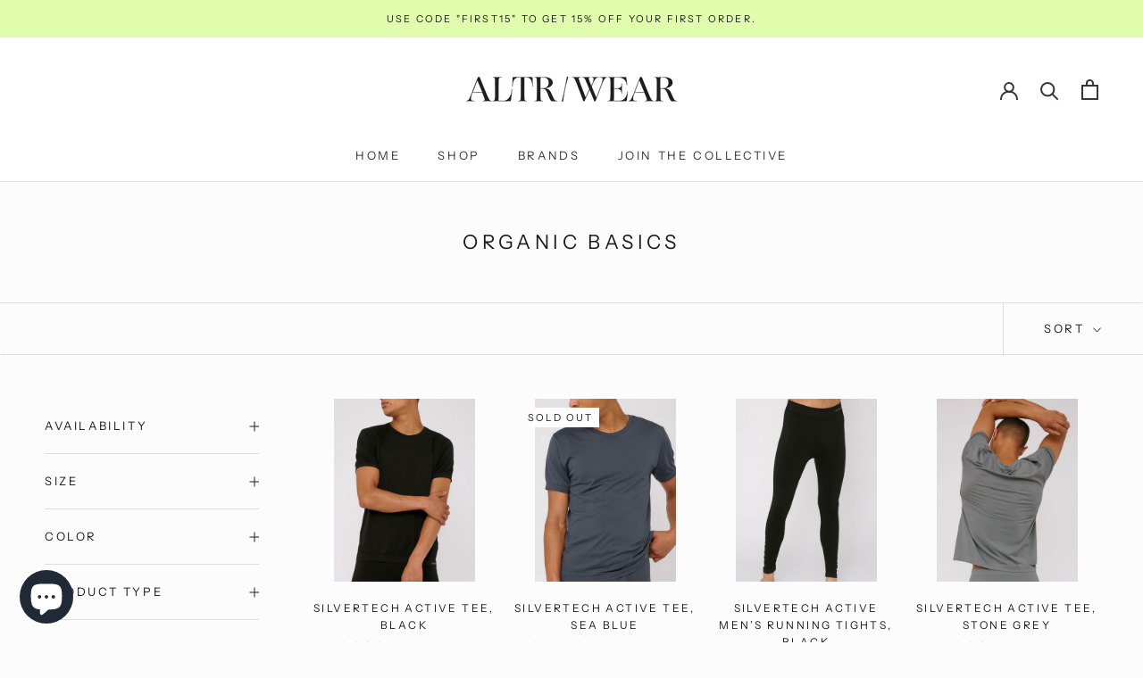

--- FILE ---
content_type: text/html; charset=utf-8
request_url: https://altrwear.com/collections/organic-basics
body_size: 34463
content:
<!doctype html>

<html class="no-js" lang="en">
  <head>
    <meta charset="utf-8"> 
    <meta http-equiv="X-UA-Compatible" content="IE=edge,chrome=1">
    <meta name="viewport" content="width=device-width, initial-scale=1.0, height=device-height, minimum-scale=1.0, maximum-scale=1.0">
    <meta name="theme-color" content="">

    <title>
      Organic Basics &ndash; ALTR WEAR
    </title><link rel="canonical" href="https://altrwear.com/collections/organic-basics"><link rel="shortcut icon" href="//altrwear.com/cdn/shop/files/Favicon_32x32_Gradient_96x.png?v=1673169410" type="image/png"><meta property="og:type" content="website">
  <meta property="og:title" content="Organic Basics">
  <meta property="og:image" content="http://altrwear.com/cdn/shop/products/image_6c5a94a0-dc0c-418b-a774-8478eb572615.jpg?v=1589677158">
  <meta property="og:image:secure_url" content="https://altrwear.com/cdn/shop/products/image_6c5a94a0-dc0c-418b-a774-8478eb572615.jpg?v=1589677158">
  <meta property="og:image:width" content="1213">
  <meta property="og:image:height" content="1576"><meta property="og:url" content="https://altrwear.com/collections/organic-basics">
<meta property="og:site_name" content="ALTR WEAR"><meta name="twitter:card" content="summary"><meta name="twitter:title" content="Organic Basics">
  <meta name="twitter:description" content="">
  <meta name="twitter:image" content="https://altrwear.com/cdn/shop/products/image_6c5a94a0-dc0c-418b-a774-8478eb572615_600x600_crop_center.jpg?v=1589677158">
    <style>
  @font-face {
  font-family: "Instrument Sans";
  font-weight: 400;
  font-style: normal;
  font-display: fallback;
  src: url("//altrwear.com/cdn/fonts/instrument_sans/instrumentsans_n4.db86542ae5e1596dbdb28c279ae6c2086c4c5bfa.woff2") format("woff2"),
       url("//altrwear.com/cdn/fonts/instrument_sans/instrumentsans_n4.510f1b081e58d08c30978f465518799851ef6d8b.woff") format("woff");
}

  @font-face {
  font-family: "Instrument Sans";
  font-weight: 400;
  font-style: normal;
  font-display: fallback;
  src: url("//altrwear.com/cdn/fonts/instrument_sans/instrumentsans_n4.db86542ae5e1596dbdb28c279ae6c2086c4c5bfa.woff2") format("woff2"),
       url("//altrwear.com/cdn/fonts/instrument_sans/instrumentsans_n4.510f1b081e58d08c30978f465518799851ef6d8b.woff") format("woff");
}


  @font-face {
  font-family: "Instrument Sans";
  font-weight: 700;
  font-style: normal;
  font-display: fallback;
  src: url("//altrwear.com/cdn/fonts/instrument_sans/instrumentsans_n7.e4ad9032e203f9a0977786c356573ced65a7419a.woff2") format("woff2"),
       url("//altrwear.com/cdn/fonts/instrument_sans/instrumentsans_n7.b9e40f166fb7639074ba34738101a9d2990bb41a.woff") format("woff");
}

  @font-face {
  font-family: "Instrument Sans";
  font-weight: 400;
  font-style: italic;
  font-display: fallback;
  src: url("//altrwear.com/cdn/fonts/instrument_sans/instrumentsans_i4.028d3c3cd8d085648c808ceb20cd2fd1eb3560e5.woff2") format("woff2"),
       url("//altrwear.com/cdn/fonts/instrument_sans/instrumentsans_i4.7e90d82df8dee29a99237cd19cc529d2206706a2.woff") format("woff");
}

  @font-face {
  font-family: "Instrument Sans";
  font-weight: 700;
  font-style: italic;
  font-display: fallback;
  src: url("//altrwear.com/cdn/fonts/instrument_sans/instrumentsans_i7.d6063bb5d8f9cbf96eace9e8801697c54f363c6a.woff2") format("woff2"),
       url("//altrwear.com/cdn/fonts/instrument_sans/instrumentsans_i7.ce33afe63f8198a3ac4261b826b560103542cd36.woff") format("woff");
}


  :root {
    --heading-font-family : "Instrument Sans", sans-serif;
    --heading-font-weight : 400;
    --heading-font-style  : normal;

    --text-font-family : "Instrument Sans", sans-serif;
    --text-font-weight : 400;
    --text-font-style  : normal;

    --base-text-font-size   : 14px;
    --default-text-font-size: 14px;--background          : #fcfcfc;
    --background-rgb      : 252, 252, 252;
    --light-background    : #e1fcad;
    --light-background-rgb: 225, 252, 173;
    --heading-color       : #1c1c1c;
    --text-color          : #363636;
    --text-color-rgb      : 54, 54, 54;
    --text-color-light    : #1c1c1c;
    --text-color-light-rgb: 28, 28, 28;
    --link-color          : #ff7140;
    --link-color-rgb      : 255, 113, 64;
    --border-color        : #dedede;
    --border-color-rgb    : 222, 222, 222;

    --button-background    : #e1fcad;
    --button-background-rgb: 225, 252, 173;
    --button-text-color    : #1c1c1c;

    --header-background       : #ffffff;
    --header-heading-color    : #363636;
    --header-light-text-color : #6a6a6a;
    --header-border-color     : #e1e1e1;

    --footer-background    : #f4efe9;
    --footer-text-color    : #6a6a6a;
    --footer-heading-color : #6a6a6a;
    --footer-border-color  : #dfdbd6;

    --navigation-background      : #f4efe9;
    --navigation-background-rgb  : 244, 239, 233;
    --navigation-text-color      : #363636;
    --navigation-text-color-light: rgba(54, 54, 54, 0.5);
    --navigation-border-color    : rgba(54, 54, 54, 0.25);

    --newsletter-popup-background     : #f4efe9;
    --newsletter-popup-text-color     : #1c1c1c;
    --newsletter-popup-text-color-rgb : 28, 28, 28;

    --secondary-elements-background       : #1c1b1b;
    --secondary-elements-background-rgb   : 28, 27, 27;
    --secondary-elements-text-color       : #ffffff;
    --secondary-elements-text-color-light : rgba(255, 255, 255, 0.5);
    --secondary-elements-border-color     : rgba(255, 255, 255, 0.25);

    --product-sale-price-color    : #ff7140;
    --product-sale-price-color-rgb: 255, 113, 64;
    --product-star-rating: #C0DBE9;

    /* Shopify related variables */
    --payment-terms-background-color: #fcfcfc;

    /* Products */

    --horizontal-spacing-four-products-per-row: 20px;
        --horizontal-spacing-two-products-per-row : 20px;

    --vertical-spacing-four-products-per-row: 40px;
        --vertical-spacing-two-products-per-row : 50px;

    /* Animation */
    --drawer-transition-timing: cubic-bezier(0.645, 0.045, 0.355, 1);
    --header-base-height: 80px; /* We set a default for browsers that do not support CSS variables */

    /* Cursors */
    --cursor-zoom-in-svg    : url(//altrwear.com/cdn/shop/t/12/assets/cursor-zoom-in.svg?v=8578428566428653751685737042);
    --cursor-zoom-in-2x-svg : url(//altrwear.com/cdn/shop/t/12/assets/cursor-zoom-in-2x.svg?v=24335053325853958181685737042);
  }
</style>

<script>
  // IE11 does not have support for CSS variables, so we have to polyfill them
  if (!(((window || {}).CSS || {}).supports && window.CSS.supports('(--a: 0)'))) {
    const script = document.createElement('script');
    script.type = 'text/javascript';
    script.src = 'https://cdn.jsdelivr.net/npm/css-vars-ponyfill@2';
    script.onload = function() {
      cssVars({});
    };

    document.getElementsByTagName('head')[0].appendChild(script);
  }
</script>

    <script>window.performance && window.performance.mark && window.performance.mark('shopify.content_for_header.start');</script><meta name="google-site-verification" content="0L8cyAL1LA6pFL7Y_xs6NaXZBT8713jMp5OQWafA5cQ">
<meta id="shopify-digital-wallet" name="shopify-digital-wallet" content="/25201115210/digital_wallets/dialog">
<meta name="shopify-checkout-api-token" content="7a11fd9cbed5caa9a68ce1d64765d90b">
<meta id="in-context-paypal-metadata" data-shop-id="25201115210" data-venmo-supported="false" data-environment="production" data-locale="en_US" data-paypal-v4="true" data-currency="KWD">
<link rel="alternate" type="application/atom+xml" title="Feed" href="/collections/organic-basics.atom" />
<link rel="alternate" type="application/json+oembed" href="https://altrwear.com/collections/organic-basics.oembed">
<script async="async" src="/checkouts/internal/preloads.js?locale=en-KW"></script>
<script id="shopify-features" type="application/json">{"accessToken":"7a11fd9cbed5caa9a68ce1d64765d90b","betas":["rich-media-storefront-analytics"],"domain":"altrwear.com","predictiveSearch":true,"shopId":25201115210,"locale":"en"}</script>
<script>var Shopify = Shopify || {};
Shopify.shop = "altrwear.myshopify.com";
Shopify.locale = "en";
Shopify.currency = {"active":"KWD","rate":"1.0"};
Shopify.country = "KW";
Shopify.theme = {"name":"Current Theme","id":131025699006,"schema_name":"Prestige","schema_version":"5.7.1","theme_store_id":855,"role":"main"};
Shopify.theme.handle = "null";
Shopify.theme.style = {"id":null,"handle":null};
Shopify.cdnHost = "altrwear.com/cdn";
Shopify.routes = Shopify.routes || {};
Shopify.routes.root = "/";</script>
<script type="module">!function(o){(o.Shopify=o.Shopify||{}).modules=!0}(window);</script>
<script>!function(o){function n(){var o=[];function n(){o.push(Array.prototype.slice.apply(arguments))}return n.q=o,n}var t=o.Shopify=o.Shopify||{};t.loadFeatures=n(),t.autoloadFeatures=n()}(window);</script>
<script id="shop-js-analytics" type="application/json">{"pageType":"collection"}</script>
<script defer="defer" async type="module" src="//altrwear.com/cdn/shopifycloud/shop-js/modules/v2/client.init-shop-cart-sync_BT-GjEfc.en.esm.js"></script>
<script defer="defer" async type="module" src="//altrwear.com/cdn/shopifycloud/shop-js/modules/v2/chunk.common_D58fp_Oc.esm.js"></script>
<script defer="defer" async type="module" src="//altrwear.com/cdn/shopifycloud/shop-js/modules/v2/chunk.modal_xMitdFEc.esm.js"></script>
<script type="module">
  await import("//altrwear.com/cdn/shopifycloud/shop-js/modules/v2/client.init-shop-cart-sync_BT-GjEfc.en.esm.js");
await import("//altrwear.com/cdn/shopifycloud/shop-js/modules/v2/chunk.common_D58fp_Oc.esm.js");
await import("//altrwear.com/cdn/shopifycloud/shop-js/modules/v2/chunk.modal_xMitdFEc.esm.js");

  window.Shopify.SignInWithShop?.initShopCartSync?.({"fedCMEnabled":true,"windoidEnabled":true});

</script>
<script>(function() {
  var isLoaded = false;
  function asyncLoad() {
    if (isLoaded) return;
    isLoaded = true;
    var urls = ["https:\/\/instafeed.nfcube.com\/cdn\/ee96fa3a4be10abb1870bbb8cd80aa18.js?shop=altrwear.myshopify.com"];
    for (var i = 0; i < urls.length; i++) {
      var s = document.createElement('script');
      s.type = 'text/javascript';
      s.async = true;
      s.src = urls[i];
      var x = document.getElementsByTagName('script')[0];
      x.parentNode.insertBefore(s, x);
    }
  };
  if(window.attachEvent) {
    window.attachEvent('onload', asyncLoad);
  } else {
    window.addEventListener('load', asyncLoad, false);
  }
})();</script>
<script id="__st">var __st={"a":25201115210,"offset":10800,"reqid":"16033b21-0f8e-4fa5-8105-85822d527d96-1769369385","pageurl":"altrwear.com\/collections\/organic-basics","u":"2d86331b953b","p":"collection","rtyp":"collection","rid":167614382154};</script>
<script>window.ShopifyPaypalV4VisibilityTracking = true;</script>
<script id="captcha-bootstrap">!function(){'use strict';const t='contact',e='account',n='new_comment',o=[[t,t],['blogs',n],['comments',n],[t,'customer']],c=[[e,'customer_login'],[e,'guest_login'],[e,'recover_customer_password'],[e,'create_customer']],r=t=>t.map((([t,e])=>`form[action*='/${t}']:not([data-nocaptcha='true']) input[name='form_type'][value='${e}']`)).join(','),a=t=>()=>t?[...document.querySelectorAll(t)].map((t=>t.form)):[];function s(){const t=[...o],e=r(t);return a(e)}const i='password',u='form_key',d=['recaptcha-v3-token','g-recaptcha-response','h-captcha-response',i],f=()=>{try{return window.sessionStorage}catch{return}},m='__shopify_v',_=t=>t.elements[u];function p(t,e,n=!1){try{const o=window.sessionStorage,c=JSON.parse(o.getItem(e)),{data:r}=function(t){const{data:e,action:n}=t;return t[m]||n?{data:e,action:n}:{data:t,action:n}}(c);for(const[e,n]of Object.entries(r))t.elements[e]&&(t.elements[e].value=n);n&&o.removeItem(e)}catch(o){console.error('form repopulation failed',{error:o})}}const l='form_type',E='cptcha';function T(t){t.dataset[E]=!0}const w=window,h=w.document,L='Shopify',v='ce_forms',y='captcha';let A=!1;((t,e)=>{const n=(g='f06e6c50-85a8-45c8-87d0-21a2b65856fe',I='https://cdn.shopify.com/shopifycloud/storefront-forms-hcaptcha/ce_storefront_forms_captcha_hcaptcha.v1.5.2.iife.js',D={infoText:'Protected by hCaptcha',privacyText:'Privacy',termsText:'Terms'},(t,e,n)=>{const o=w[L][v],c=o.bindForm;if(c)return c(t,g,e,D).then(n);var r;o.q.push([[t,g,e,D],n]),r=I,A||(h.body.append(Object.assign(h.createElement('script'),{id:'captcha-provider',async:!0,src:r})),A=!0)});var g,I,D;w[L]=w[L]||{},w[L][v]=w[L][v]||{},w[L][v].q=[],w[L][y]=w[L][y]||{},w[L][y].protect=function(t,e){n(t,void 0,e),T(t)},Object.freeze(w[L][y]),function(t,e,n,w,h,L){const[v,y,A,g]=function(t,e,n){const i=e?o:[],u=t?c:[],d=[...i,...u],f=r(d),m=r(i),_=r(d.filter((([t,e])=>n.includes(e))));return[a(f),a(m),a(_),s()]}(w,h,L),I=t=>{const e=t.target;return e instanceof HTMLFormElement?e:e&&e.form},D=t=>v().includes(t);t.addEventListener('submit',(t=>{const e=I(t);if(!e)return;const n=D(e)&&!e.dataset.hcaptchaBound&&!e.dataset.recaptchaBound,o=_(e),c=g().includes(e)&&(!o||!o.value);(n||c)&&t.preventDefault(),c&&!n&&(function(t){try{if(!f())return;!function(t){const e=f();if(!e)return;const n=_(t);if(!n)return;const o=n.value;o&&e.removeItem(o)}(t);const e=Array.from(Array(32),(()=>Math.random().toString(36)[2])).join('');!function(t,e){_(t)||t.append(Object.assign(document.createElement('input'),{type:'hidden',name:u})),t.elements[u].value=e}(t,e),function(t,e){const n=f();if(!n)return;const o=[...t.querySelectorAll(`input[type='${i}']`)].map((({name:t})=>t)),c=[...d,...o],r={};for(const[a,s]of new FormData(t).entries())c.includes(a)||(r[a]=s);n.setItem(e,JSON.stringify({[m]:1,action:t.action,data:r}))}(t,e)}catch(e){console.error('failed to persist form',e)}}(e),e.submit())}));const S=(t,e)=>{t&&!t.dataset[E]&&(n(t,e.some((e=>e===t))),T(t))};for(const o of['focusin','change'])t.addEventListener(o,(t=>{const e=I(t);D(e)&&S(e,y())}));const B=e.get('form_key'),M=e.get(l),P=B&&M;t.addEventListener('DOMContentLoaded',(()=>{const t=y();if(P)for(const e of t)e.elements[l].value===M&&p(e,B);[...new Set([...A(),...v().filter((t=>'true'===t.dataset.shopifyCaptcha))])].forEach((e=>S(e,t)))}))}(h,new URLSearchParams(w.location.search),n,t,e,['guest_login'])})(!0,!0)}();</script>
<script integrity="sha256-4kQ18oKyAcykRKYeNunJcIwy7WH5gtpwJnB7kiuLZ1E=" data-source-attribution="shopify.loadfeatures" defer="defer" src="//altrwear.com/cdn/shopifycloud/storefront/assets/storefront/load_feature-a0a9edcb.js" crossorigin="anonymous"></script>
<script data-source-attribution="shopify.dynamic_checkout.dynamic.init">var Shopify=Shopify||{};Shopify.PaymentButton=Shopify.PaymentButton||{isStorefrontPortableWallets:!0,init:function(){window.Shopify.PaymentButton.init=function(){};var t=document.createElement("script");t.src="https://altrwear.com/cdn/shopifycloud/portable-wallets/latest/portable-wallets.en.js",t.type="module",document.head.appendChild(t)}};
</script>
<script data-source-attribution="shopify.dynamic_checkout.buyer_consent">
  function portableWalletsHideBuyerConsent(e){var t=document.getElementById("shopify-buyer-consent"),n=document.getElementById("shopify-subscription-policy-button");t&&n&&(t.classList.add("hidden"),t.setAttribute("aria-hidden","true"),n.removeEventListener("click",e))}function portableWalletsShowBuyerConsent(e){var t=document.getElementById("shopify-buyer-consent"),n=document.getElementById("shopify-subscription-policy-button");t&&n&&(t.classList.remove("hidden"),t.removeAttribute("aria-hidden"),n.addEventListener("click",e))}window.Shopify?.PaymentButton&&(window.Shopify.PaymentButton.hideBuyerConsent=portableWalletsHideBuyerConsent,window.Shopify.PaymentButton.showBuyerConsent=portableWalletsShowBuyerConsent);
</script>
<script data-source-attribution="shopify.dynamic_checkout.cart.bootstrap">document.addEventListener("DOMContentLoaded",(function(){function t(){return document.querySelector("shopify-accelerated-checkout-cart, shopify-accelerated-checkout")}if(t())Shopify.PaymentButton.init();else{new MutationObserver((function(e,n){t()&&(Shopify.PaymentButton.init(),n.disconnect())})).observe(document.body,{childList:!0,subtree:!0})}}));
</script>
<link id="shopify-accelerated-checkout-styles" rel="stylesheet" media="screen" href="https://altrwear.com/cdn/shopifycloud/portable-wallets/latest/accelerated-checkout-backwards-compat.css" crossorigin="anonymous">
<style id="shopify-accelerated-checkout-cart">
        #shopify-buyer-consent {
  margin-top: 1em;
  display: inline-block;
  width: 100%;
}

#shopify-buyer-consent.hidden {
  display: none;
}

#shopify-subscription-policy-button {
  background: none;
  border: none;
  padding: 0;
  text-decoration: underline;
  font-size: inherit;
  cursor: pointer;
}

#shopify-subscription-policy-button::before {
  box-shadow: none;
}

      </style>

<script>window.performance && window.performance.mark && window.performance.mark('shopify.content_for_header.end');</script>

    <link rel="stylesheet" href="//altrwear.com/cdn/shop/t/12/assets/theme.css?v=62441372190441597211673170260">

    <script>// This allows to expose several variables to the global scope, to be used in scripts
      window.theme = {
        pageType: "collection",
        moneyFormat: "{{amount}} KD",
        moneyWithCurrencyFormat: "{{amount}} KWD",
        currencyCodeEnabled: false,
        productImageSize: "square",
        searchMode: "product,article,page",
        showPageTransition: false,
        showElementStaggering: true,
        showImageZooming: true
      };

      window.routes = {
        rootUrl: "\/",
        rootUrlWithoutSlash: '',
        cartUrl: "\/cart",
        cartAddUrl: "\/cart\/add",
        cartChangeUrl: "\/cart\/change",
        searchUrl: "\/search",
        productRecommendationsUrl: "\/recommendations\/products"
      };

      window.languages = {
        cartAddNote: "Add Order Note",
        cartEditNote: "Edit Order Note",
        productImageLoadingError: "This image could not be loaded. Please try to reload the page.",
        productFormAddToCart: "Add to cart",
        productFormUnavailable: "Unavailable",
        productFormSoldOut: "Sold Out",
        shippingEstimatorOneResult: "1 option available:",
        shippingEstimatorMoreResults: "{{count}} options available:",
        shippingEstimatorNoResults: "No shipping could be found"
      };

      window.lazySizesConfig = {
        loadHidden: false,
        hFac: 0.5,
        expFactor: 2,
        ricTimeout: 150,
        lazyClass: 'Image--lazyLoad',
        loadingClass: 'Image--lazyLoading',
        loadedClass: 'Image--lazyLoaded'
      };

      document.documentElement.className = document.documentElement.className.replace('no-js', 'js');
      document.documentElement.style.setProperty('--window-height', window.innerHeight + 'px');

      // We do a quick detection of some features (we could use Modernizr but for so little...)
      (function() {
        document.documentElement.className += ((window.CSS && window.CSS.supports('(position: sticky) or (position: -webkit-sticky)')) ? ' supports-sticky' : ' no-supports-sticky');
        document.documentElement.className += (window.matchMedia('(-moz-touch-enabled: 1), (hover: none)')).matches ? ' no-supports-hover' : ' supports-hover';
      }());

      
    </script>

    <script src="//altrwear.com/cdn/shop/t/12/assets/lazysizes.min.js?v=174358363404432586981660627183" async></script><script src="//altrwear.com/cdn/shop/t/12/assets/libs.min.js?v=26178543184394469741660627183" defer></script>
    <script src="//altrwear.com/cdn/shop/t/12/assets/theme.js?v=136432947336758271551661787252" defer></script>
    <script src="//altrwear.com/cdn/shop/t/12/assets/custom.js?v=183944157590872491501660627183" defer></script>

    <script>
      (function () {
        window.onpageshow = function() {
          if (window.theme.showPageTransition) {
            var pageTransition = document.querySelector('.PageTransition');

            if (pageTransition) {
              pageTransition.style.visibility = 'visible';
              pageTransition.style.opacity = '0';
            }
          }

          // When the page is loaded from the cache, we have to reload the cart content
          document.documentElement.dispatchEvent(new CustomEvent('cart:refresh', {
            bubbles: true
          }));
        };
      })();
    </script>

    


  <script type="application/ld+json">
  {
    "@context": "http://schema.org",
    "@type": "BreadcrumbList",
  "itemListElement": [{
      "@type": "ListItem",
      "position": 1,
      "name": "Home",
      "item": "https://altrwear.com"
    },{
          "@type": "ListItem",
          "position": 2,
          "name": "Organic Basics",
          "item": "https://altrwear.com/collections/organic-basics"
        }]
  }
  </script>

  <script src="https://cdn.shopify.com/extensions/e8878072-2f6b-4e89-8082-94b04320908d/inbox-1254/assets/inbox-chat-loader.js" type="text/javascript" defer="defer"></script>
<link href="https://monorail-edge.shopifysvc.com" rel="dns-prefetch">
<script>(function(){if ("sendBeacon" in navigator && "performance" in window) {try {var session_token_from_headers = performance.getEntriesByType('navigation')[0].serverTiming.find(x => x.name == '_s').description;} catch {var session_token_from_headers = undefined;}var session_cookie_matches = document.cookie.match(/_shopify_s=([^;]*)/);var session_token_from_cookie = session_cookie_matches && session_cookie_matches.length === 2 ? session_cookie_matches[1] : "";var session_token = session_token_from_headers || session_token_from_cookie || "";function handle_abandonment_event(e) {var entries = performance.getEntries().filter(function(entry) {return /monorail-edge.shopifysvc.com/.test(entry.name);});if (!window.abandonment_tracked && entries.length === 0) {window.abandonment_tracked = true;var currentMs = Date.now();var navigation_start = performance.timing.navigationStart;var payload = {shop_id: 25201115210,url: window.location.href,navigation_start,duration: currentMs - navigation_start,session_token,page_type: "collection"};window.navigator.sendBeacon("https://monorail-edge.shopifysvc.com/v1/produce", JSON.stringify({schema_id: "online_store_buyer_site_abandonment/1.1",payload: payload,metadata: {event_created_at_ms: currentMs,event_sent_at_ms: currentMs}}));}}window.addEventListener('pagehide', handle_abandonment_event);}}());</script>
<script id="web-pixels-manager-setup">(function e(e,d,r,n,o){if(void 0===o&&(o={}),!Boolean(null===(a=null===(i=window.Shopify)||void 0===i?void 0:i.analytics)||void 0===a?void 0:a.replayQueue)){var i,a;window.Shopify=window.Shopify||{};var t=window.Shopify;t.analytics=t.analytics||{};var s=t.analytics;s.replayQueue=[],s.publish=function(e,d,r){return s.replayQueue.push([e,d,r]),!0};try{self.performance.mark("wpm:start")}catch(e){}var l=function(){var e={modern:/Edge?\/(1{2}[4-9]|1[2-9]\d|[2-9]\d{2}|\d{4,})\.\d+(\.\d+|)|Firefox\/(1{2}[4-9]|1[2-9]\d|[2-9]\d{2}|\d{4,})\.\d+(\.\d+|)|Chrom(ium|e)\/(9{2}|\d{3,})\.\d+(\.\d+|)|(Maci|X1{2}).+ Version\/(15\.\d+|(1[6-9]|[2-9]\d|\d{3,})\.\d+)([,.]\d+|)( \(\w+\)|)( Mobile\/\w+|) Safari\/|Chrome.+OPR\/(9{2}|\d{3,})\.\d+\.\d+|(CPU[ +]OS|iPhone[ +]OS|CPU[ +]iPhone|CPU IPhone OS|CPU iPad OS)[ +]+(15[._]\d+|(1[6-9]|[2-9]\d|\d{3,})[._]\d+)([._]\d+|)|Android:?[ /-](13[3-9]|1[4-9]\d|[2-9]\d{2}|\d{4,})(\.\d+|)(\.\d+|)|Android.+Firefox\/(13[5-9]|1[4-9]\d|[2-9]\d{2}|\d{4,})\.\d+(\.\d+|)|Android.+Chrom(ium|e)\/(13[3-9]|1[4-9]\d|[2-9]\d{2}|\d{4,})\.\d+(\.\d+|)|SamsungBrowser\/([2-9]\d|\d{3,})\.\d+/,legacy:/Edge?\/(1[6-9]|[2-9]\d|\d{3,})\.\d+(\.\d+|)|Firefox\/(5[4-9]|[6-9]\d|\d{3,})\.\d+(\.\d+|)|Chrom(ium|e)\/(5[1-9]|[6-9]\d|\d{3,})\.\d+(\.\d+|)([\d.]+$|.*Safari\/(?![\d.]+ Edge\/[\d.]+$))|(Maci|X1{2}).+ Version\/(10\.\d+|(1[1-9]|[2-9]\d|\d{3,})\.\d+)([,.]\d+|)( \(\w+\)|)( Mobile\/\w+|) Safari\/|Chrome.+OPR\/(3[89]|[4-9]\d|\d{3,})\.\d+\.\d+|(CPU[ +]OS|iPhone[ +]OS|CPU[ +]iPhone|CPU IPhone OS|CPU iPad OS)[ +]+(10[._]\d+|(1[1-9]|[2-9]\d|\d{3,})[._]\d+)([._]\d+|)|Android:?[ /-](13[3-9]|1[4-9]\d|[2-9]\d{2}|\d{4,})(\.\d+|)(\.\d+|)|Mobile Safari.+OPR\/([89]\d|\d{3,})\.\d+\.\d+|Android.+Firefox\/(13[5-9]|1[4-9]\d|[2-9]\d{2}|\d{4,})\.\d+(\.\d+|)|Android.+Chrom(ium|e)\/(13[3-9]|1[4-9]\d|[2-9]\d{2}|\d{4,})\.\d+(\.\d+|)|Android.+(UC? ?Browser|UCWEB|U3)[ /]?(15\.([5-9]|\d{2,})|(1[6-9]|[2-9]\d|\d{3,})\.\d+)\.\d+|SamsungBrowser\/(5\.\d+|([6-9]|\d{2,})\.\d+)|Android.+MQ{2}Browser\/(14(\.(9|\d{2,})|)|(1[5-9]|[2-9]\d|\d{3,})(\.\d+|))(\.\d+|)|K[Aa][Ii]OS\/(3\.\d+|([4-9]|\d{2,})\.\d+)(\.\d+|)/},d=e.modern,r=e.legacy,n=navigator.userAgent;return n.match(d)?"modern":n.match(r)?"legacy":"unknown"}(),u="modern"===l?"modern":"legacy",c=(null!=n?n:{modern:"",legacy:""})[u],f=function(e){return[e.baseUrl,"/wpm","/b",e.hashVersion,"modern"===e.buildTarget?"m":"l",".js"].join("")}({baseUrl:d,hashVersion:r,buildTarget:u}),m=function(e){var d=e.version,r=e.bundleTarget,n=e.surface,o=e.pageUrl,i=e.monorailEndpoint;return{emit:function(e){var a=e.status,t=e.errorMsg,s=(new Date).getTime(),l=JSON.stringify({metadata:{event_sent_at_ms:s},events:[{schema_id:"web_pixels_manager_load/3.1",payload:{version:d,bundle_target:r,page_url:o,status:a,surface:n,error_msg:t},metadata:{event_created_at_ms:s}}]});if(!i)return console&&console.warn&&console.warn("[Web Pixels Manager] No Monorail endpoint provided, skipping logging."),!1;try{return self.navigator.sendBeacon.bind(self.navigator)(i,l)}catch(e){}var u=new XMLHttpRequest;try{return u.open("POST",i,!0),u.setRequestHeader("Content-Type","text/plain"),u.send(l),!0}catch(e){return console&&console.warn&&console.warn("[Web Pixels Manager] Got an unhandled error while logging to Monorail."),!1}}}}({version:r,bundleTarget:l,surface:e.surface,pageUrl:self.location.href,monorailEndpoint:e.monorailEndpoint});try{o.browserTarget=l,function(e){var d=e.src,r=e.async,n=void 0===r||r,o=e.onload,i=e.onerror,a=e.sri,t=e.scriptDataAttributes,s=void 0===t?{}:t,l=document.createElement("script"),u=document.querySelector("head"),c=document.querySelector("body");if(l.async=n,l.src=d,a&&(l.integrity=a,l.crossOrigin="anonymous"),s)for(var f in s)if(Object.prototype.hasOwnProperty.call(s,f))try{l.dataset[f]=s[f]}catch(e){}if(o&&l.addEventListener("load",o),i&&l.addEventListener("error",i),u)u.appendChild(l);else{if(!c)throw new Error("Did not find a head or body element to append the script");c.appendChild(l)}}({src:f,async:!0,onload:function(){if(!function(){var e,d;return Boolean(null===(d=null===(e=window.Shopify)||void 0===e?void 0:e.analytics)||void 0===d?void 0:d.initialized)}()){var d=window.webPixelsManager.init(e)||void 0;if(d){var r=window.Shopify.analytics;r.replayQueue.forEach((function(e){var r=e[0],n=e[1],o=e[2];d.publishCustomEvent(r,n,o)})),r.replayQueue=[],r.publish=d.publishCustomEvent,r.visitor=d.visitor,r.initialized=!0}}},onerror:function(){return m.emit({status:"failed",errorMsg:"".concat(f," has failed to load")})},sri:function(e){var d=/^sha384-[A-Za-z0-9+/=]+$/;return"string"==typeof e&&d.test(e)}(c)?c:"",scriptDataAttributes:o}),m.emit({status:"loading"})}catch(e){m.emit({status:"failed",errorMsg:(null==e?void 0:e.message)||"Unknown error"})}}})({shopId: 25201115210,storefrontBaseUrl: "https://altrwear.com",extensionsBaseUrl: "https://extensions.shopifycdn.com/cdn/shopifycloud/web-pixels-manager",monorailEndpoint: "https://monorail-edge.shopifysvc.com/unstable/produce_batch",surface: "storefront-renderer",enabledBetaFlags: ["2dca8a86"],webPixelsConfigList: [{"id":"609714366","configuration":"{\"config\":\"{\\\"pixel_id\\\":\\\"AW-456544687\\\",\\\"target_country\\\":\\\"KW\\\",\\\"gtag_events\\\":[{\\\"type\\\":\\\"page_view\\\",\\\"action_label\\\":\\\"AW-456544687\\\/00wVCLz8oe4BEK-j2dkB\\\"},{\\\"type\\\":\\\"purchase\\\",\\\"action_label\\\":\\\"AW-456544687\\\/WiNzCL_8oe4BEK-j2dkB\\\"},{\\\"type\\\":\\\"view_item\\\",\\\"action_label\\\":\\\"AW-456544687\\\/wP7dCML8oe4BEK-j2dkB\\\"},{\\\"type\\\":\\\"add_to_cart\\\",\\\"action_label\\\":\\\"AW-456544687\\\/eEGfCMX8oe4BEK-j2dkB\\\"},{\\\"type\\\":\\\"begin_checkout\\\",\\\"action_label\\\":\\\"AW-456544687\\\/Ri2QCMj8oe4BEK-j2dkB\\\"},{\\\"type\\\":\\\"search\\\",\\\"action_label\\\":\\\"AW-456544687\\\/Ve47CMv8oe4BEK-j2dkB\\\"},{\\\"type\\\":\\\"add_payment_info\\\",\\\"action_label\\\":\\\"AW-456544687\\\/aa_HCM78oe4BEK-j2dkB\\\"}],\\\"enable_monitoring_mode\\\":false}\"}","eventPayloadVersion":"v1","runtimeContext":"OPEN","scriptVersion":"b2a88bafab3e21179ed38636efcd8a93","type":"APP","apiClientId":1780363,"privacyPurposes":[],"dataSharingAdjustments":{"protectedCustomerApprovalScopes":["read_customer_address","read_customer_email","read_customer_name","read_customer_personal_data","read_customer_phone"]}},{"id":"80740542","eventPayloadVersion":"v1","runtimeContext":"LAX","scriptVersion":"1","type":"CUSTOM","privacyPurposes":["ANALYTICS"],"name":"Google Analytics tag (migrated)"},{"id":"shopify-app-pixel","configuration":"{}","eventPayloadVersion":"v1","runtimeContext":"STRICT","scriptVersion":"0450","apiClientId":"shopify-pixel","type":"APP","privacyPurposes":["ANALYTICS","MARKETING"]},{"id":"shopify-custom-pixel","eventPayloadVersion":"v1","runtimeContext":"LAX","scriptVersion":"0450","apiClientId":"shopify-pixel","type":"CUSTOM","privacyPurposes":["ANALYTICS","MARKETING"]}],isMerchantRequest: false,initData: {"shop":{"name":"ALTR WEAR","paymentSettings":{"currencyCode":"KWD"},"myshopifyDomain":"altrwear.myshopify.com","countryCode":"KW","storefrontUrl":"https:\/\/altrwear.com"},"customer":null,"cart":null,"checkout":null,"productVariants":[],"purchasingCompany":null},},"https://altrwear.com/cdn","fcfee988w5aeb613cpc8e4bc33m6693e112",{"modern":"","legacy":""},{"shopId":"25201115210","storefrontBaseUrl":"https:\/\/altrwear.com","extensionBaseUrl":"https:\/\/extensions.shopifycdn.com\/cdn\/shopifycloud\/web-pixels-manager","surface":"storefront-renderer","enabledBetaFlags":"[\"2dca8a86\"]","isMerchantRequest":"false","hashVersion":"fcfee988w5aeb613cpc8e4bc33m6693e112","publish":"custom","events":"[[\"page_viewed\",{}],[\"collection_viewed\",{\"collection\":{\"id\":\"167614382154\",\"title\":\"Organic Basics\",\"productVariants\":[{\"price\":{\"amount\":26.0,\"currencyCode\":\"KWD\"},\"product\":{\"title\":\"SilverTech Active Tee, Black\",\"vendor\":\"Organic Basics\",\"id\":\"4592572170314\",\"untranslatedTitle\":\"SilverTech Active Tee, Black\",\"url\":\"\/products\/silvertech-active-tee-black\",\"type\":\"Tops\"},\"id\":\"32506207436874\",\"image\":{\"src\":\"\/\/altrwear.com\/cdn\/shop\/products\/image_6c5a94a0-dc0c-418b-a774-8478eb572615.jpg?v=1589677158\"},\"sku\":\"\",\"title\":\"Black \/ S\/M\",\"untranslatedTitle\":\"Black \/ S\/M\"},{\"price\":{\"amount\":26.0,\"currencyCode\":\"KWD\"},\"product\":{\"title\":\"SilverTech Active Tee, Sea Blue\",\"vendor\":\"Organic Basics\",\"id\":\"4601935560778\",\"untranslatedTitle\":\"SilverTech Active Tee, Sea Blue\",\"url\":\"\/products\/silvertech-active-tee-sea-blue\",\"type\":\"Tops\"},\"id\":\"32120087216202\",\"image\":{\"src\":\"\/\/altrwear.com\/cdn\/shop\/products\/image_16ca985f-0969-4230-950f-703672d8e29b.jpg?v=1590171942\"},\"sku\":\"\",\"title\":\"Sea Blue \/ S\/M\",\"untranslatedTitle\":\"Sea Blue \/ S\/M\"},{\"price\":{\"amount\":34.0,\"currencyCode\":\"KWD\"},\"product\":{\"title\":\"SilverTech Active Men’s Running Tights, Black\",\"vendor\":\"Organic Basics\",\"id\":\"4619656495178\",\"untranslatedTitle\":\"SilverTech Active Men’s Running Tights, Black\",\"url\":\"\/products\/silvertech-active-men-s-running-tights-black\",\"type\":\"Bottoms\"},\"id\":\"32181042774090\",\"image\":{\"src\":\"\/\/altrwear.com\/cdn\/shop\/products\/image_256d794f-37e4-47a6-99fd-ccb65b139d87.jpg?v=1591150655\"},\"sku\":\"\",\"title\":\"Black \/ S\/M\",\"untranslatedTitle\":\"Black \/ S\/M\"},{\"price\":{\"amount\":26.0,\"currencyCode\":\"KWD\"},\"product\":{\"title\":\"SilverTech Active Tee, Stone Grey\",\"vendor\":\"Organic Basics\",\"id\":\"4601935659082\",\"untranslatedTitle\":\"SilverTech Active Tee, Stone Grey\",\"url\":\"\/products\/silvertech-active-tee-stone-grey\",\"type\":\"Tops\"},\"id\":\"32120087412810\",\"image\":{\"src\":\"\/\/altrwear.com\/cdn\/shop\/products\/image_3fdb3f75-47a8-45f2-a778-b2178972aef9.jpg?v=1590172147\"},\"sku\":\"\",\"title\":\"S\/M\",\"untranslatedTitle\":\"S\/M\"},{\"price\":{\"amount\":26.0,\"currencyCode\":\"KWD\"},\"product\":{\"title\":\"SilverTech Active Tee, Black\",\"vendor\":\"Organic Basics\",\"id\":\"4576038682698\",\"untranslatedTitle\":\"SilverTech Active Tee, Black\",\"url\":\"\/products\/tee-silvertech-active\",\"type\":\"Tops\"},\"id\":\"32025273991242\",\"image\":{\"src\":\"\/\/altrwear.com\/cdn\/shop\/products\/image_7b214b6d-51ad-4dbb-8115-75facf6bee8b.jpg?v=1592762068\"},\"sku\":\"\",\"title\":\"Black \/ XS\/S\",\"untranslatedTitle\":\"Black \/ XS\/S\"},{\"price\":{\"amount\":30.0,\"currencyCode\":\"KWD\"},\"product\":{\"title\":\"SilverTech Active Long-Sleeve Tee, Black\",\"vendor\":\"Organic Basics\",\"id\":\"6198529589438\",\"untranslatedTitle\":\"SilverTech Active Long-Sleeve Tee, Black\",\"url\":\"\/products\/silvertech-active-long-sleevetee-black\",\"type\":\"Tops\"},\"id\":\"37988072751294\",\"image\":{\"src\":\"\/\/altrwear.com\/cdn\/shop\/products\/image_e8fa009c-e81e-4fb8-829e-9f2719579af2.jpg?v=1612093163\"},\"sku\":null,\"title\":\"Black \/ S\/M\",\"untranslatedTitle\":\"Black \/ S\/M\"},{\"price\":{\"amount\":17.0,\"currencyCode\":\"KWD\"},\"product\":{\"title\":\"High-Rise Thong, Toast\",\"vendor\":\"Organic Basics\",\"id\":\"7567583510718\",\"untranslatedTitle\":\"High-Rise Thong, Toast\",\"url\":\"\/products\/high-rise-thong-toast\",\"type\":\"Panties\"},\"id\":\"42598449053886\",\"image\":null,\"sku\":null,\"title\":\"Black \/ X-Small\",\"untranslatedTitle\":\"Black \/ X-Small\"}]}}]]"});</script><script>
  window.ShopifyAnalytics = window.ShopifyAnalytics || {};
  window.ShopifyAnalytics.meta = window.ShopifyAnalytics.meta || {};
  window.ShopifyAnalytics.meta.currency = 'KWD';
  var meta = {"products":[{"id":4592572170314,"gid":"gid:\/\/shopify\/Product\/4592572170314","vendor":"Organic Basics","type":"Tops","handle":"silvertech-active-tee-black","variants":[{"id":32506207436874,"price":2600,"name":"SilverTech Active Tee, Black - Black \/ S\/M","public_title":"Black \/ S\/M","sku":""},{"id":32090562691146,"price":2600,"name":"SilverTech Active Tee, Black - Black \/ M\/L","public_title":"Black \/ M\/L","sku":""},{"id":32090561970250,"price":2600,"name":"SilverTech Active Tee, Black - Black \/ L\/XL","public_title":"Black \/ L\/XL","sku":""}],"remote":false},{"id":4601935560778,"gid":"gid:\/\/shopify\/Product\/4601935560778","vendor":"Organic Basics","type":"Tops","handle":"silvertech-active-tee-sea-blue","variants":[{"id":32120087216202,"price":2600,"name":"SilverTech Active Tee, Sea Blue - Sea Blue \/ S\/M","public_title":"Sea Blue \/ S\/M","sku":""},{"id":32120087248970,"price":2600,"name":"SilverTech Active Tee, Sea Blue - Sea Blue \/ M\/L","public_title":"Sea Blue \/ M\/L","sku":""}],"remote":false},{"id":4619656495178,"gid":"gid:\/\/shopify\/Product\/4619656495178","vendor":"Organic Basics","type":"Bottoms","handle":"silvertech-active-men-s-running-tights-black","variants":[{"id":32181042774090,"price":3400,"name":"SilverTech Active Men’s Running Tights, Black - Black \/ S\/M","public_title":"Black \/ S\/M","sku":""},{"id":32181042806858,"price":3400,"name":"SilverTech Active Men’s Running Tights, Black - Black \/ M\/L","public_title":"Black \/ M\/L","sku":""},{"id":32181042872394,"price":3400,"name":"SilverTech Active Men’s Running Tights, Black - Black \/ L\/XL","public_title":"Black \/ L\/XL","sku":""}],"remote":false},{"id":4601935659082,"gid":"gid:\/\/shopify\/Product\/4601935659082","vendor":"Organic Basics","type":"Tops","handle":"silvertech-active-tee-stone-grey","variants":[{"id":32120087412810,"price":2600,"name":"SilverTech Active Tee, Stone Grey - S\/M","public_title":"S\/M","sku":""},{"id":32120087445578,"price":2600,"name":"SilverTech Active Tee, Stone Grey - L\/XL","public_title":"L\/XL","sku":""}],"remote":false},{"id":4576038682698,"gid":"gid:\/\/shopify\/Product\/4576038682698","vendor":"Organic Basics","type":"Tops","handle":"tee-silvertech-active","variants":[{"id":32025273991242,"price":2600,"name":"SilverTech Active Tee, Black - Black \/ XS\/S","public_title":"Black \/ XS\/S","sku":""},{"id":32025274024010,"price":2600,"name":"SilverTech Active Tee, Black - Black \/ S\/M","public_title":"Black \/ S\/M","sku":""},{"id":32025274056778,"price":2600,"name":"SilverTech Active Tee, Black - Black \/ M\/L","public_title":"Black \/ M\/L","sku":""},{"id":32025274089546,"price":2600,"name":"SilverTech Active Tee, Black - Black \/ L\/XL","public_title":"Black \/ L\/XL","sku":""}],"remote":false},{"id":6198529589438,"gid":"gid:\/\/shopify\/Product\/6198529589438","vendor":"Organic Basics","type":"Tops","handle":"silvertech-active-long-sleevetee-black","variants":[{"id":37988072751294,"price":3000,"name":"SilverTech Active Long-Sleeve Tee, Black - Black \/ S\/M","public_title":"Black \/ S\/M","sku":null},{"id":37988072816830,"price":3000,"name":"SilverTech Active Long-Sleeve Tee, Black - Black \/ L\/XL","public_title":"Black \/ L\/XL","sku":null}],"remote":false},{"id":7567583510718,"gid":"gid:\/\/shopify\/Product\/7567583510718","vendor":"Organic Basics","type":"Panties","handle":"high-rise-thong-toast","variants":[{"id":42598449053886,"price":1700,"name":"High-Rise Thong, Toast - Black \/ X-Small","public_title":"Black \/ X-Small","sku":null},{"id":42598449086654,"price":1700,"name":"High-Rise Thong, Toast - Black \/ Small","public_title":"Black \/ Small","sku":null},{"id":42598449119422,"price":1700,"name":"High-Rise Thong, Toast - Black \/ Medium","public_title":"Black \/ Medium","sku":null},{"id":42598449152190,"price":1700,"name":"High-Rise Thong, Toast - Black \/ Large","public_title":"Black \/ Large","sku":null},{"id":42598449184958,"price":1700,"name":"High-Rise Thong, Toast - Black \/ X-Large","public_title":"Black \/ X-Large","sku":null}],"remote":false}],"page":{"pageType":"collection","resourceType":"collection","resourceId":167614382154,"requestId":"16033b21-0f8e-4fa5-8105-85822d527d96-1769369385"}};
  for (var attr in meta) {
    window.ShopifyAnalytics.meta[attr] = meta[attr];
  }
</script>
<script class="analytics">
  (function () {
    var customDocumentWrite = function(content) {
      var jquery = null;

      if (window.jQuery) {
        jquery = window.jQuery;
      } else if (window.Checkout && window.Checkout.$) {
        jquery = window.Checkout.$;
      }

      if (jquery) {
        jquery('body').append(content);
      }
    };

    var hasLoggedConversion = function(token) {
      if (token) {
        return document.cookie.indexOf('loggedConversion=' + token) !== -1;
      }
      return false;
    }

    var setCookieIfConversion = function(token) {
      if (token) {
        var twoMonthsFromNow = new Date(Date.now());
        twoMonthsFromNow.setMonth(twoMonthsFromNow.getMonth() + 2);

        document.cookie = 'loggedConversion=' + token + '; expires=' + twoMonthsFromNow;
      }
    }

    var trekkie = window.ShopifyAnalytics.lib = window.trekkie = window.trekkie || [];
    if (trekkie.integrations) {
      return;
    }
    trekkie.methods = [
      'identify',
      'page',
      'ready',
      'track',
      'trackForm',
      'trackLink'
    ];
    trekkie.factory = function(method) {
      return function() {
        var args = Array.prototype.slice.call(arguments);
        args.unshift(method);
        trekkie.push(args);
        return trekkie;
      };
    };
    for (var i = 0; i < trekkie.methods.length; i++) {
      var key = trekkie.methods[i];
      trekkie[key] = trekkie.factory(key);
    }
    trekkie.load = function(config) {
      trekkie.config = config || {};
      trekkie.config.initialDocumentCookie = document.cookie;
      var first = document.getElementsByTagName('script')[0];
      var script = document.createElement('script');
      script.type = 'text/javascript';
      script.onerror = function(e) {
        var scriptFallback = document.createElement('script');
        scriptFallback.type = 'text/javascript';
        scriptFallback.onerror = function(error) {
                var Monorail = {
      produce: function produce(monorailDomain, schemaId, payload) {
        var currentMs = new Date().getTime();
        var event = {
          schema_id: schemaId,
          payload: payload,
          metadata: {
            event_created_at_ms: currentMs,
            event_sent_at_ms: currentMs
          }
        };
        return Monorail.sendRequest("https://" + monorailDomain + "/v1/produce", JSON.stringify(event));
      },
      sendRequest: function sendRequest(endpointUrl, payload) {
        // Try the sendBeacon API
        if (window && window.navigator && typeof window.navigator.sendBeacon === 'function' && typeof window.Blob === 'function' && !Monorail.isIos12()) {
          var blobData = new window.Blob([payload], {
            type: 'text/plain'
          });

          if (window.navigator.sendBeacon(endpointUrl, blobData)) {
            return true;
          } // sendBeacon was not successful

        } // XHR beacon

        var xhr = new XMLHttpRequest();

        try {
          xhr.open('POST', endpointUrl);
          xhr.setRequestHeader('Content-Type', 'text/plain');
          xhr.send(payload);
        } catch (e) {
          console.log(e);
        }

        return false;
      },
      isIos12: function isIos12() {
        return window.navigator.userAgent.lastIndexOf('iPhone; CPU iPhone OS 12_') !== -1 || window.navigator.userAgent.lastIndexOf('iPad; CPU OS 12_') !== -1;
      }
    };
    Monorail.produce('monorail-edge.shopifysvc.com',
      'trekkie_storefront_load_errors/1.1',
      {shop_id: 25201115210,
      theme_id: 131025699006,
      app_name: "storefront",
      context_url: window.location.href,
      source_url: "//altrwear.com/cdn/s/trekkie.storefront.8d95595f799fbf7e1d32231b9a28fd43b70c67d3.min.js"});

        };
        scriptFallback.async = true;
        scriptFallback.src = '//altrwear.com/cdn/s/trekkie.storefront.8d95595f799fbf7e1d32231b9a28fd43b70c67d3.min.js';
        first.parentNode.insertBefore(scriptFallback, first);
      };
      script.async = true;
      script.src = '//altrwear.com/cdn/s/trekkie.storefront.8d95595f799fbf7e1d32231b9a28fd43b70c67d3.min.js';
      first.parentNode.insertBefore(script, first);
    };
    trekkie.load(
      {"Trekkie":{"appName":"storefront","development":false,"defaultAttributes":{"shopId":25201115210,"isMerchantRequest":null,"themeId":131025699006,"themeCityHash":"14917153911157983391","contentLanguage":"en","currency":"KWD","eventMetadataId":"5a34c7a9-e89d-4fe5-b543-6a07cf5aa7d8"},"isServerSideCookieWritingEnabled":true,"monorailRegion":"shop_domain","enabledBetaFlags":["65f19447"]},"Session Attribution":{},"S2S":{"facebookCapiEnabled":false,"source":"trekkie-storefront-renderer","apiClientId":580111}}
    );

    var loaded = false;
    trekkie.ready(function() {
      if (loaded) return;
      loaded = true;

      window.ShopifyAnalytics.lib = window.trekkie;

      var originalDocumentWrite = document.write;
      document.write = customDocumentWrite;
      try { window.ShopifyAnalytics.merchantGoogleAnalytics.call(this); } catch(error) {};
      document.write = originalDocumentWrite;

      window.ShopifyAnalytics.lib.page(null,{"pageType":"collection","resourceType":"collection","resourceId":167614382154,"requestId":"16033b21-0f8e-4fa5-8105-85822d527d96-1769369385","shopifyEmitted":true});

      var match = window.location.pathname.match(/checkouts\/(.+)\/(thank_you|post_purchase)/)
      var token = match? match[1]: undefined;
      if (!hasLoggedConversion(token)) {
        setCookieIfConversion(token);
        window.ShopifyAnalytics.lib.track("Viewed Product Category",{"currency":"KWD","category":"Collection: organic-basics","collectionName":"organic-basics","collectionId":167614382154,"nonInteraction":true},undefined,undefined,{"shopifyEmitted":true});
      }
    });


        var eventsListenerScript = document.createElement('script');
        eventsListenerScript.async = true;
        eventsListenerScript.src = "//altrwear.com/cdn/shopifycloud/storefront/assets/shop_events_listener-3da45d37.js";
        document.getElementsByTagName('head')[0].appendChild(eventsListenerScript);

})();</script>
  <script>
  if (!window.ga || (window.ga && typeof window.ga !== 'function')) {
    window.ga = function ga() {
      (window.ga.q = window.ga.q || []).push(arguments);
      if (window.Shopify && window.Shopify.analytics && typeof window.Shopify.analytics.publish === 'function') {
        window.Shopify.analytics.publish("ga_stub_called", {}, {sendTo: "google_osp_migration"});
      }
      console.error("Shopify's Google Analytics stub called with:", Array.from(arguments), "\nSee https://help.shopify.com/manual/promoting-marketing/pixels/pixel-migration#google for more information.");
    };
    if (window.Shopify && window.Shopify.analytics && typeof window.Shopify.analytics.publish === 'function') {
      window.Shopify.analytics.publish("ga_stub_initialized", {}, {sendTo: "google_osp_migration"});
    }
  }
</script>
<script
  defer
  src="https://altrwear.com/cdn/shopifycloud/perf-kit/shopify-perf-kit-3.0.4.min.js"
  data-application="storefront-renderer"
  data-shop-id="25201115210"
  data-render-region="gcp-us-east1"
  data-page-type="collection"
  data-theme-instance-id="131025699006"
  data-theme-name="Prestige"
  data-theme-version="5.7.1"
  data-monorail-region="shop_domain"
  data-resource-timing-sampling-rate="10"
  data-shs="true"
  data-shs-beacon="true"
  data-shs-export-with-fetch="true"
  data-shs-logs-sample-rate="1"
  data-shs-beacon-endpoint="https://altrwear.com/api/collect"
></script>
</head><body class="prestige--v4 features--heading-normal features--heading-uppercase features--show-image-zooming features--show-element-staggering  template-collection"><svg class="u-visually-hidden">
      <linearGradient id="rating-star-gradient-half">
        <stop offset="50%" stop-color="var(--product-star-rating)" />
        <stop offset="50%" stop-color="var(--text-color-light)" />
      </linearGradient>
    </svg>

    <a class="PageSkipLink u-visually-hidden" href="#main">Skip to content</a>
    <span class="LoadingBar"></span>
    <div class="PageOverlay"></div><div id="shopify-section-popup" class="shopify-section"></div>
    <div id="shopify-section-sidebar-menu" class="shopify-section"><section id="sidebar-menu" class="SidebarMenu Drawer Drawer--small Drawer--fromLeft" aria-hidden="true" data-section-id="sidebar-menu" data-section-type="sidebar-menu">
    <header class="Drawer__Header" data-drawer-animated-left>
      <button class="Drawer__Close Icon-Wrapper--clickable" data-action="close-drawer" data-drawer-id="sidebar-menu" aria-label="Close navigation"><svg class="Icon Icon--close " role="presentation" viewBox="0 0 16 14">
      <path d="M15 0L1 14m14 0L1 0" stroke="currentColor" fill="none" fill-rule="evenodd"></path>
    </svg></button>
    </header>

    <div class="Drawer__Content">
      <div class="Drawer__Main" data-drawer-animated-left data-scrollable>
        <div class="Drawer__Container">
          <nav class="SidebarMenu__Nav SidebarMenu__Nav--primary" aria-label="Sidebar navigation"><div class="Collapsible"><a href="/" class="Collapsible__Button Heading Link Link--primary u-h6">Home</a></div><div class="Collapsible"><button class="Collapsible__Button Heading u-h6" data-action="toggle-collapsible" aria-expanded="false">Shop<span class="Collapsible__Plus"></span>
                  </button>

                  <div class="Collapsible__Inner">
                    <div class="Collapsible__Content"><div class="Collapsible"><button class="Collapsible__Button Heading Text--subdued Link--primary u-h7" data-action="toggle-collapsible" aria-expanded="false">Women<span class="Collapsible__Plus"></span>
                            </button>

                            <div class="Collapsible__Inner">
                              <div class="Collapsible__Content">
                                <ul class="Linklist Linklist--bordered Linklist--spacingLoose"><li class="Linklist__Item">
                                      <a href="/collections/sports-bras/Women" class="Text--subdued Link Link--primary">Sportsbras</a>
                                    </li><li class="Linklist__Item">
                                      <a href="/collections/tops/Women" class="Text--subdued Link Link--primary">Tops</a>
                                    </li><li class="Linklist__Item">
                                      <a href="/collections/leggings/Women" class="Text--subdued Link Link--primary">Leggings</a>
                                    </li><li class="Linklist__Item">
                                      <a href="/collections/shorts" class="Text--subdued Link Link--primary">Shorts</a>
                                    </li></ul>
                              </div>
                            </div></div><div class="Collapsible"><button class="Collapsible__Button Heading Text--subdued Link--primary u-h7" data-action="toggle-collapsible" aria-expanded="false">Maternity<span class="Collapsible__Plus"></span>
                            </button>

                            <div class="Collapsible__Inner">
                              <div class="Collapsible__Content">
                                <ul class="Linklist Linklist--bordered Linklist--spacingLoose"><li class="Linklist__Item">
                                      <a href="/collections/maternity/leggings" class="Text--subdued Link Link--primary">Leggings</a>
                                    </li><li class="Linklist__Item">
                                      <a href="/collections/maternity/tops" class="Text--subdued Link Link--primary">Tops</a>
                                    </li><li class="Linklist__Item">
                                      <a href="/collections/maternity/Sports-bras" class="Text--subdued Link Link--primary">Sportsbras</a>
                                    </li><li class="Linklist__Item">
                                      <a href="/collections/maternity" class="Text--subdued Link Link--primary">All</a>
                                    </li></ul>
                              </div>
                            </div></div><div class="Collapsible"><button class="Collapsible__Button Heading Text--subdued Link--primary u-h7" data-action="toggle-collapsible" aria-expanded="false">Men<span class="Collapsible__Plus"></span>
                            </button>

                            <div class="Collapsible__Inner">
                              <div class="Collapsible__Content">
                                <ul class="Linklist Linklist--bordered Linklist--spacingLoose"><li class="Linklist__Item">
                                      <a href="/collections/tops/Mens" class="Text--subdued Link Link--primary">Tops</a>
                                    </li></ul>
                              </div>
                            </div></div></div>
                  </div></div><div class="Collapsible"><button class="Collapsible__Button Heading u-h6" data-action="toggle-collapsible" aria-expanded="false">Brands<span class="Collapsible__Plus"></span>
                  </button>

                  <div class="Collapsible__Inner">
                    <div class="Collapsible__Content"><div class="Collapsible"><button class="Collapsible__Button Heading Text--subdued Link--primary u-h7" data-action="toggle-collapsible" aria-expanded="false">Girlfriend Collective<span class="Collapsible__Plus"></span>
                            </button>

                            <div class="Collapsible__Inner">
                              <div class="Collapsible__Content">
                                <ul class="Linklist Linklist--bordered Linklist--spacingLoose"><li class="Linklist__Item">
                                      <a href="/collections/float-collection" class="Text--subdued Link Link--primary">Float Collection</a>
                                    </li><li class="Linklist__Item">
                                      <a href="/collections/rib-collection" class="Text--subdued Link Link--primary">Rib Collection</a>
                                    </li><li class="Linklist__Item">
                                      <a href="/collections/girlfriend-collective" class="Text--subdued Link Link--primary">All</a>
                                    </li></ul>
                              </div>
                            </div></div><div class="Collapsible"><a href="/collections/nature-hommage" class="Collapsible__Button Heading Text--subdued Link Link--primary u-h7">Nature Hommage</a></div><div class="Collapsible"><a href="/collections/veja" class="Collapsible__Button Heading Text--subdued Link Link--primary u-h7">Veja</a></div><div class="Collapsible"><a href="/collections/threads-4-thought" class="Collapsible__Button Heading Text--subdued Link Link--primary u-h7">Threads 4 Thought</a></div><div class="Collapsible"><a href="/collections/d-k-active" class="Collapsible__Button Heading Text--subdued Link Link--primary u-h7">D+K Active</a></div><div class="Collapsible"><a href="/collections/organic-basics" class="Collapsible__Button Heading Text--subdued Link Link--primary u-h7">Organic Basics</a></div></div>
                  </div></div><div class="Collapsible"><a href="/pages/trainers-and-coaches" class="Collapsible__Button Heading Link Link--primary u-h6">Join the collective</a></div></nav><nav class="SidebarMenu__Nav SidebarMenu__Nav--secondary">
            <ul class="Linklist Linklist--spacingLoose"><li class="Linklist__Item">
                  <a href="/pages/about" class="Text--subdued Link Link--primary">About ALTR WEAR</a>
                </li><li class="Linklist__Item">
                  <a href="/pages/faqs" class="Text--subdued Link Link--primary">FAQs</a>
                </li><li class="Linklist__Item">
                  <a href="/pages/size-guide-1" class="Text--subdued Link Link--primary">Size Guide</a>
                </li><li class="Linklist__Item">
                  <a href="/pages/store-locator" class="Text--subdued Link Link--primary">Store Locator</a>
                </li><li class="Linklist__Item">
                  <a href="/pages/contact-us" class="Text--subdued Link Link--primary">Contact Us</a>
                </li><li class="Linklist__Item">
                  <a href="/policies/refund-policy" class="Text--subdued Link Link--primary">Refund policy</a>
                </li><li class="Linklist__Item">
                  <a href="/policies/privacy-policy" class="Text--subdued Link Link--primary">Privacy Policy</a>
                </li><li class="Linklist__Item">
                  <a href="/policies/terms-of-service" class="Text--subdued Link Link--primary">Terms of Service</a>
                </li><li class="Linklist__Item">
                  <a href="/collections/all" class="Text--subdued Link Link--primary">All products</a>
                </li><li class="Linklist__Item">
                  <a href="/account" class="Text--subdued Link Link--primary">Account</a>
                </li></ul>
          </nav>
        </div>
      </div><aside class="Drawer__Footer" data-drawer-animated-bottom><ul class="SidebarMenu__Social HorizontalList HorizontalList--spacingFill">
    <li class="HorizontalList__Item">
      <a href="https://instagram.com/altr.wear" class="Link Link--primary" target="_blank" rel="noopener" aria-label="Instagram">
        <span class="Icon-Wrapper--clickable"><svg class="Icon Icon--instagram " role="presentation" viewBox="0 0 32 32">
      <path d="M15.994 2.886c4.273 0 4.775.019 6.464.095 1.562.07 2.406.33 2.971.552.749.292 1.283.635 1.841 1.194s.908 1.092 1.194 1.841c.216.565.483 1.41.552 2.971.076 1.689.095 2.19.095 6.464s-.019 4.775-.095 6.464c-.07 1.562-.33 2.406-.552 2.971-.292.749-.635 1.283-1.194 1.841s-1.092.908-1.841 1.194c-.565.216-1.41.483-2.971.552-1.689.076-2.19.095-6.464.095s-4.775-.019-6.464-.095c-1.562-.07-2.406-.33-2.971-.552-.749-.292-1.283-.635-1.841-1.194s-.908-1.092-1.194-1.841c-.216-.565-.483-1.41-.552-2.971-.076-1.689-.095-2.19-.095-6.464s.019-4.775.095-6.464c.07-1.562.33-2.406.552-2.971.292-.749.635-1.283 1.194-1.841s1.092-.908 1.841-1.194c.565-.216 1.41-.483 2.971-.552 1.689-.083 2.19-.095 6.464-.095zm0-2.883c-4.343 0-4.889.019-6.597.095-1.702.076-2.864.349-3.879.743-1.054.406-1.943.959-2.832 1.848S1.251 4.473.838 5.521C.444 6.537.171 7.699.095 9.407.019 11.109 0 11.655 0 15.997s.019 4.889.095 6.597c.076 1.702.349 2.864.743 3.886.406 1.054.959 1.943 1.848 2.832s1.784 1.435 2.832 1.848c1.016.394 2.178.667 3.886.743s2.248.095 6.597.095 4.889-.019 6.597-.095c1.702-.076 2.864-.349 3.886-.743 1.054-.406 1.943-.959 2.832-1.848s1.435-1.784 1.848-2.832c.394-1.016.667-2.178.743-3.886s.095-2.248.095-6.597-.019-4.889-.095-6.597c-.076-1.702-.349-2.864-.743-3.886-.406-1.054-.959-1.943-1.848-2.832S27.532 1.247 26.484.834C25.468.44 24.306.167 22.598.091c-1.714-.07-2.26-.089-6.603-.089zm0 7.778c-4.533 0-8.216 3.676-8.216 8.216s3.683 8.216 8.216 8.216 8.216-3.683 8.216-8.216-3.683-8.216-8.216-8.216zm0 13.549c-2.946 0-5.333-2.387-5.333-5.333s2.387-5.333 5.333-5.333 5.333 2.387 5.333 5.333-2.387 5.333-5.333 5.333zM26.451 7.457c0 1.059-.858 1.917-1.917 1.917s-1.917-.858-1.917-1.917c0-1.059.858-1.917 1.917-1.917s1.917.858 1.917 1.917z"></path>
    </svg></span>
      </a>
    </li>

    

  </ul>

</aside></div>
</section>

</div>
<div id="sidebar-cart" class="Drawer Drawer--fromRight" aria-hidden="true" data-section-id="cart" data-section-type="cart" data-section-settings='{
  "type": "drawer",
  "itemCount": 0,
  "drawer": true,
  "hasShippingEstimator": false
}'>
  <div class="Drawer__Header Drawer__Header--bordered Drawer__Container">
      <span class="Drawer__Title Heading u-h4">Cart</span>

      <button class="Drawer__Close Icon-Wrapper--clickable" data-action="close-drawer" data-drawer-id="sidebar-cart" aria-label="Close cart"><svg class="Icon Icon--close " role="presentation" viewBox="0 0 16 14">
      <path d="M15 0L1 14m14 0L1 0" stroke="currentColor" fill="none" fill-rule="evenodd"></path>
    </svg></button>
  </div>

  <form class="Cart Drawer__Content" action="/cart" method="POST" novalidate>
    <div class="Drawer__Main" data-scrollable><div class="Cart__ShippingNotice Text--subdued">
          <div class="Drawer__Container"><p>Spend <span>50.000 KD</span> more and get free shipping!</p></div>
        </div><p class="Cart__Empty Heading u-h5">Your cart is empty</p></div></form>
</div>
<div class="PageContainer">
      <div id="shopify-section-announcement" class="shopify-section"><section id="section-announcement" data-section-id="announcement" data-section-type="announcement-bar">
      <div class="AnnouncementBar">
        <div class="AnnouncementBar__Wrapper">
          <p class="AnnouncementBar__Content Heading"><a href="/collections">Use code &quot;FIRST15&quot; to get 15% off your first order.</a></p>
        </div>
      </div>
    </section>

    <style>
      #section-announcement {
        background: #e1fcad;
        color: #1c1c1c;
      }
    </style>

    <script>
      document.documentElement.style.setProperty('--announcement-bar-height', document.getElementById('shopify-section-announcement').offsetHeight + 'px');
    </script></div>
      <div id="shopify-section-header" class="shopify-section shopify-section--header"><div id="Search" class="Search" aria-hidden="true">
  <div class="Search__Inner">
    <div class="Search__SearchBar">
      <form action="/search" name="GET" role="search" class="Search__Form">
        <div class="Search__InputIconWrapper">
          <span class="hidden-tablet-and-up"><svg class="Icon Icon--search " role="presentation" viewBox="0 0 18 17">
      <g transform="translate(1 1)" stroke="currentColor" fill="none" fill-rule="evenodd" stroke-linecap="square">
        <path d="M16 16l-5.0752-5.0752"></path>
        <circle cx="6.4" cy="6.4" r="6.4"></circle>
      </g>
    </svg></span>
          <span class="hidden-phone"><svg class="Icon Icon--search-desktop " role="presentation" viewBox="0 0 21 21">
      <g transform="translate(1 1)" stroke="currentColor" stroke-width="2" fill="none" fill-rule="evenodd" stroke-linecap="square">
        <path d="M18 18l-5.7096-5.7096"></path>
        <circle cx="7.2" cy="7.2" r="7.2"></circle>
      </g>
    </svg></span>
        </div>

        <input type="search" class="Search__Input Heading" name="q" autocomplete="off" autocorrect="off" autocapitalize="off" aria-label="Search..." placeholder="Search..." autofocus>
        <input type="hidden" name="type" value="product">
        <input type="hidden" name="options[prefix]" value="last">
      </form>

      <button class="Search__Close Link Link--primary" data-action="close-search" aria-label="Close search"><svg class="Icon Icon--close " role="presentation" viewBox="0 0 16 14">
      <path d="M15 0L1 14m14 0L1 0" stroke="currentColor" fill="none" fill-rule="evenodd"></path>
    </svg></button>
    </div>

    <div class="Search__Results" aria-hidden="true"><div class="PageLayout PageLayout--breakLap">
          <div class="PageLayout__Section"></div>
          <div class="PageLayout__Section PageLayout__Section--secondary"></div>
        </div></div>
  </div>
</div><header id="section-header"
        class="Header Header--center Header--initialized  Header--withIcons"
        data-section-id="header"
        data-section-type="header"
        data-section-settings='{
  "navigationStyle": "center",
  "hasTransparentHeader": false,
  "isSticky": true
}'
        role="banner">
  <div class="Header__Wrapper">
    <div class="Header__FlexItem Header__FlexItem--fill">
      <button class="Header__Icon Icon-Wrapper Icon-Wrapper--clickable hidden-desk" aria-expanded="false" data-action="open-drawer" data-drawer-id="sidebar-menu" aria-label="Open navigation">
        <span class="hidden-tablet-and-up"><svg class="Icon Icon--nav " role="presentation" viewBox="0 0 20 14">
      <path d="M0 14v-1h20v1H0zm0-7.5h20v1H0v-1zM0 0h20v1H0V0z" fill="currentColor"></path>
    </svg></span>
        <span class="hidden-phone"><svg class="Icon Icon--nav-desktop " role="presentation" viewBox="0 0 24 16">
      <path d="M0 15.985v-2h24v2H0zm0-9h24v2H0v-2zm0-7h24v2H0v-2z" fill="currentColor"></path>
    </svg></span>
      </button><nav class="Header__MainNav hidden-pocket hidden-lap" aria-label="Main navigation">
          <ul class="HorizontalList HorizontalList--spacingExtraLoose"><li class="HorizontalList__Item " >
                <a href="/" class="Heading u-h6">Home<span class="Header__LinkSpacer">Home</span></a></li><li class="HorizontalList__Item " aria-haspopup="true">
                <a href="/collections" class="Heading u-h6">Shop<span class="Header__LinkSpacer">Shop</span></a><div class="MegaMenu MegaMenu--spacingEvenly " aria-hidden="true" >
                      <div class="MegaMenu__Inner"><div class="MegaMenu__Item MegaMenu__Item--fit">
                            <a href="/collections/women" class="MegaMenu__Title Heading Text--subdued u-h7">Women</a><ul class="Linklist"><li class="Linklist__Item">
                                    <a href="/collections/sports-bras/Women" class="Link Link--secondary">Sportsbras</a>
                                  </li><li class="Linklist__Item">
                                    <a href="/collections/tops/Women" class="Link Link--secondary">Tops</a>
                                  </li><li class="Linklist__Item">
                                    <a href="/collections/leggings/Women" class="Link Link--secondary">Leggings</a>
                                  </li><li class="Linklist__Item">
                                    <a href="/collections/shorts" class="Link Link--secondary">Shorts</a>
                                  </li></ul></div><div class="MegaMenu__Item MegaMenu__Item--fit">
                            <a href="/collections/maternity" class="MegaMenu__Title Heading Text--subdued u-h7">Maternity</a><ul class="Linklist"><li class="Linklist__Item">
                                    <a href="/collections/maternity/leggings" class="Link Link--secondary">Leggings</a>
                                  </li><li class="Linklist__Item">
                                    <a href="/collections/maternity/tops" class="Link Link--secondary">Tops</a>
                                  </li><li class="Linklist__Item">
                                    <a href="/collections/maternity/Sports-bras" class="Link Link--secondary">Sportsbras</a>
                                  </li><li class="Linklist__Item">
                                    <a href="/collections/maternity" class="Link Link--secondary">All</a>
                                  </li></ul></div><div class="MegaMenu__Item MegaMenu__Item--fit">
                            <a href="/collections/mens" class="MegaMenu__Title Heading Text--subdued u-h7">Men</a><ul class="Linklist"><li class="Linklist__Item">
                                    <a href="/collections/tops/Mens" class="Link Link--secondary">Tops</a>
                                  </li></ul></div></div>
                    </div></li><li class="HorizontalList__Item " aria-haspopup="true">
                <a href="/collections" class="Heading u-h6">Brands<span class="Header__LinkSpacer">Brands</span></a><div class="MegaMenu  MegaMenu--grid" aria-hidden="true" >
                      <div class="MegaMenu__Inner"><div class="MegaMenu__Item MegaMenu__Item--fit">
                            <a href="/collections/girlfriend-collective" class="MegaMenu__Title Heading Text--subdued u-h7">Girlfriend Collective</a><ul class="Linklist"><li class="Linklist__Item">
                                    <a href="/collections/float-collection" class="Link Link--secondary">Float Collection</a>
                                  </li><li class="Linklist__Item">
                                    <a href="/collections/rib-collection" class="Link Link--secondary">Rib Collection</a>
                                  </li><li class="Linklist__Item">
                                    <a href="/collections/girlfriend-collective" class="Link Link--secondary">All</a>
                                  </li></ul></div><div class="MegaMenu__Item MegaMenu__Item--fit">
                            <a href="/collections/nature-hommage" class="MegaMenu__Title Heading Text--subdued u-h7">Nature Hommage</a></div><div class="MegaMenu__Item MegaMenu__Item--fit">
                            <a href="/collections/veja" class="MegaMenu__Title Heading Text--subdued u-h7">Veja</a></div><div class="MegaMenu__Item MegaMenu__Item--fit">
                            <a href="/collections/threads-4-thought" class="MegaMenu__Title Heading Text--subdued u-h7">Threads 4 Thought</a></div><div class="MegaMenu__Item MegaMenu__Item--fit">
                            <a href="/collections/d-k-active" class="MegaMenu__Title Heading Text--subdued u-h7">D+K Active</a></div><div class="MegaMenu__Item MegaMenu__Item--fit">
                            <a href="/collections/organic-basics" class="MegaMenu__Title Heading Text--subdued u-h7">Organic Basics</a></div></div>
                    </div></li><li class="HorizontalList__Item " >
                <a href="/pages/trainers-and-coaches" class="Heading u-h6">Join the collective<span class="Header__LinkSpacer">Join the collective</span></a></li></ul>
        </nav></div><div class="Header__FlexItem Header__FlexItem--logo"><div class="Header__Logo"><a href="/" class="Header__LogoLink"><img class="Header__LogoImage Header__LogoImage--primary"
               src="//altrwear.com/cdn/shop/files/01C0705A-F510-4EB7-96C8-6E26B90053DC_265x.png?v=1655884213"
               srcset="//altrwear.com/cdn/shop/files/01C0705A-F510-4EB7-96C8-6E26B90053DC_265x.png?v=1655884213 1x, //altrwear.com/cdn/shop/files/01C0705A-F510-4EB7-96C8-6E26B90053DC_265x@2x.png?v=1655884213 2x"
               width="834"
               height="251"
               alt="ALTR WEAR conscious athleisure ethical and eco-friendly activewear"></a></div></div>

    <div class="Header__FlexItem Header__FlexItem--fill"><a href="/account" class="Header__Icon Icon-Wrapper Icon-Wrapper--clickable hidden-phone"><svg class="Icon Icon--account " role="presentation" viewBox="0 0 20 20">
      <g transform="translate(1 1)" stroke="currentColor" stroke-width="2" fill="none" fill-rule="evenodd" stroke-linecap="square">
        <path d="M0 18c0-4.5188182 3.663-8.18181818 8.18181818-8.18181818h1.63636364C14.337 9.81818182 18 13.4811818 18 18"></path>
        <circle cx="9" cy="4.90909091" r="4.90909091"></circle>
      </g>
    </svg></a><a href="/search" class="Header__Icon Icon-Wrapper Icon-Wrapper--clickable " data-action="toggle-search" aria-label="Search">
        <span class="hidden-tablet-and-up"><svg class="Icon Icon--search " role="presentation" viewBox="0 0 18 17">
      <g transform="translate(1 1)" stroke="currentColor" fill="none" fill-rule="evenodd" stroke-linecap="square">
        <path d="M16 16l-5.0752-5.0752"></path>
        <circle cx="6.4" cy="6.4" r="6.4"></circle>
      </g>
    </svg></span>
        <span class="hidden-phone"><svg class="Icon Icon--search-desktop " role="presentation" viewBox="0 0 21 21">
      <g transform="translate(1 1)" stroke="currentColor" stroke-width="2" fill="none" fill-rule="evenodd" stroke-linecap="square">
        <path d="M18 18l-5.7096-5.7096"></path>
        <circle cx="7.2" cy="7.2" r="7.2"></circle>
      </g>
    </svg></span>
      </a>

      <a href="/cart" class="Header__Icon Icon-Wrapper Icon-Wrapper--clickable " data-action="open-drawer" data-drawer-id="sidebar-cart" aria-expanded="false" aria-label="Open cart">
        <span class="hidden-tablet-and-up"><svg class="Icon Icon--cart " role="presentation" viewBox="0 0 17 20">
      <path d="M0 20V4.995l1 .006v.015l4-.002V4c0-2.484 1.274-4 3.5-4C10.518 0 12 1.48 12 4v1.012l5-.003v.985H1V19h15V6.005h1V20H0zM11 4.49C11 2.267 10.507 1 8.5 1 6.5 1 6 2.27 6 4.49V5l5-.002V4.49z" fill="currentColor"></path>
    </svg></span>
        <span class="hidden-phone"><svg class="Icon Icon--cart-desktop " role="presentation" viewBox="0 0 19 23">
      <path d="M0 22.985V5.995L2 6v.03l17-.014v16.968H0zm17-15H2v13h15v-13zm-5-2.882c0-2.04-.493-3.203-2.5-3.203-2 0-2.5 1.164-2.5 3.203v.912H5V4.647C5 1.19 7.274 0 9.5 0 11.517 0 14 1.354 14 4.647v1.368h-2v-.912z" fill="currentColor"></path>
    </svg></span>
        <span class="Header__CartDot "></span>
      </a>
    </div>
  </div>


</header>

<style>:root {
      --use-sticky-header: 1;
      --use-unsticky-header: 0;
    }

    .shopify-section--header {
      position: -webkit-sticky;
      position: sticky;
    }.Header__LogoImage {
      max-width: 265px;
    }

    @media screen and (max-width: 640px) {
      .Header__LogoImage {
        max-width: 150px;
      }
    }:root {
      --header-is-not-transparent: 1;
      --header-is-transparent: 0;
    }</style>

<script>
  document.documentElement.style.setProperty('--header-height', document.getElementById('shopify-section-header').offsetHeight + 'px');
</script>

</div>

      <main id="main" role="main">
        <div id="shopify-section-template--15781030854846__main" class="shopify-section shopify-section--bordered"><section data-section-id="template--15781030854846__main" data-section-type="collection" data-section-settings='{
  "sectionId": "template--15781030854846__main",
  "filterPosition": "sidebar"
}'><header class="PageHeader">
        <div class="Container">
          <div class="SectionHeader SectionHeader--center">
            <h1 class="SectionHeader__Heading Heading u-h1">Organic Basics</h1></div>
        </div>
      </header><div id="collection-filter-drawer" class="CollectionFilters Drawer Drawer--secondary Drawer--fromRight" aria-hidden="true">
        <header class="Drawer__Header Drawer__Header--bordered Drawer__Header--center Drawer__Container">
          <span class="Drawer__Title Heading u-h4">Filters</span>

          <button class="Drawer__Close Icon-Wrapper--clickable" data-action="close-drawer" data-drawer-id="collection-filter-drawer" aria-label="Close navigation"><svg class="Icon Icon--close " role="presentation" viewBox="0 0 16 14">
      <path d="M15 0L1 14m14 0L1 0" stroke="currentColor" fill="none" fill-rule="evenodd"></path>
    </svg></button>
        </header>

        <div class="Drawer__Content">
          <div class="Drawer__Main" data-scrollable>
            <form id="collection-filters-drawer-form" class="collection-filters-form">
              <div class="Collapsible Collapsible--padded " data-filter-index="0"><button type="button" class="Collapsible__Button Heading u-h6" data-action="toggle-collapsible" aria-expanded="false">Availability<span class="Collapsible__Plus"></span>
                </button><div class="Collapsible__Inner">
                <div class="Collapsible__Content">
                  <ul class="Linklist"><li class="Linklist__Item">
                            <input class="Linklist__Checkbox u-visually-hidden" id="drawer-filter-v-availability1" type="checkbox" name="filter.v.availability" value="1" >
                            <label for="drawer-filter-v-availability1" class="Text--subdued Link Link--primary">In stock (4)
                            </label>
                          </li><li class="Linklist__Item">
                            <input class="Linklist__Checkbox u-visually-hidden" id="drawer-filter-v-availability0" type="checkbox" name="filter.v.availability" value="0" >
                            <label for="drawer-filter-v-availability0" class="Text--subdued Link Link--primary">Out of stock (5)
                            </label>
                          </li></ul>
                </div>
              </div>
            </div><div class="Collapsible Collapsible--padded " data-filter-index="1"><button type="button" class="Collapsible__Button Heading u-h6" data-action="toggle-collapsible" aria-expanded="false">Size<span class="Collapsible__Plus"></span>
                </button><div class="Collapsible__Inner">
                <div class="Collapsible__Content">
                  <ul class="Linklist"><li class="Linklist__Item">
                            <input class="Linklist__Checkbox u-visually-hidden" id="drawer-filter-v-option-sizex-small" type="checkbox" name="filter.v.option.size" value="X-Small" >
                            <label for="drawer-filter-v-option-sizex-small" class="Text--subdued Link Link--primary">X-Small (1)
                            </label>
                          </li><li class="Linklist__Item">
                            <input class="Linklist__Checkbox u-visually-hidden" id="drawer-filter-v-option-sizexs-s" type="checkbox" name="filter.v.option.size" value="XS/S" >
                            <label for="drawer-filter-v-option-sizexs-s" class="Text--subdued Link Link--primary">XS/S (1)
                            </label>
                          </li><li class="Linklist__Item">
                            <input class="Linklist__Checkbox u-visually-hidden" id="drawer-filter-v-option-sizesmall" type="checkbox" name="filter.v.option.size" value="Small" >
                            <label for="drawer-filter-v-option-sizesmall" class="Text--subdued Link Link--primary">Small (1)
                            </label>
                          </li><li class="Linklist__Item">
                            <input class="Linklist__Checkbox u-visually-hidden" id="drawer-filter-v-option-sizes-m" type="checkbox" name="filter.v.option.size" value="S/M" >
                            <label for="drawer-filter-v-option-sizes-m" class="Text--subdued Link Link--primary">S/M (6)
                            </label>
                          </li><li class="Linklist__Item">
                            <input class="Linklist__Checkbox u-visually-hidden" id="drawer-filter-v-option-sizemedium" type="checkbox" name="filter.v.option.size" value="Medium" >
                            <label for="drawer-filter-v-option-sizemedium" class="Text--subdued Link Link--primary">Medium (1)
                            </label>
                          </li><li class="Linklist__Item">
                            <input class="Linklist__Checkbox u-visually-hidden" id="drawer-filter-v-option-sizem-l" type="checkbox" name="filter.v.option.size" value="M/L" >
                            <label for="drawer-filter-v-option-sizem-l" class="Text--subdued Link Link--primary">M/L (4)
                            </label>
                          </li><li class="Linklist__Item">
                            <input class="Linklist__Checkbox u-visually-hidden" id="drawer-filter-v-option-sizelarge" type="checkbox" name="filter.v.option.size" value="Large" >
                            <label for="drawer-filter-v-option-sizelarge" class="Text--subdued Link Link--primary">Large (1)
                            </label>
                          </li><li class="Linklist__Item">
                            <input class="Linklist__Checkbox u-visually-hidden" id="drawer-filter-v-option-sizel-xl" type="checkbox" name="filter.v.option.size" value="L/XL" >
                            <label for="drawer-filter-v-option-sizel-xl" class="Text--subdued Link Link--primary">L/XL (5)
                            </label>
                          </li><li class="Linklist__Item">
                            <input class="Linklist__Checkbox u-visually-hidden" id="drawer-filter-v-option-sizex-large" type="checkbox" name="filter.v.option.size" value="X-Large" >
                            <label for="drawer-filter-v-option-sizex-large" class="Text--subdued Link Link--primary">X-Large (1)
                            </label>
                          </li></ul>
                </div>
              </div>
            </div><div class="Collapsible Collapsible--padded " data-filter-index="2"><button type="button" class="Collapsible__Button Heading u-h6" data-action="toggle-collapsible" aria-expanded="false">Color<span class="Collapsible__Plus"></span>
                </button><div class="Collapsible__Inner">
                <div class="Collapsible__Content">
                  <ul class="ColorSwatchList HorizontalList HorizontalList--spacingTight"><li class="HorizontalList__Item"><input id="drawer-filter-v-option-colorblack" class="ColorSwatch__Radio" type="checkbox" name="filter.v.option.color" value="Black" >

                          <label for="drawer-filter-v-option-colorblack" class="ColorSwatch" data-tooltip="Black" style="background-color: black">
                            <span class="u-visually-hidden">Black</span>
                          </label>
                        </li><li class="HorizontalList__Item"><input id="drawer-filter-v-option-colorsea-blue" class="ColorSwatch__Radio" type="checkbox" name="filter.v.option.color" value="Sea Blue" >

                          <label for="drawer-filter-v-option-colorsea-blue" class="ColorSwatch" data-tooltip="Sea Blue" style="background-color: sea blue">
                            <span class="u-visually-hidden">Sea Blue</span>
                          </label>
                        </li></ul>
                </div>
              </div>
            </div><div class="Collapsible Collapsible--padded " data-filter-index="3"><button type="button" class="Collapsible__Button Heading u-h6" data-action="toggle-collapsible" aria-expanded="false">Product type<span class="Collapsible__Plus"></span>
                </button><div class="Collapsible__Inner">
                <div class="Collapsible__Content">
                  <ul class="Linklist"><li class="Linklist__Item">
                            <input class="Linklist__Checkbox u-visually-hidden" id="drawer-filter-p-product_typebottoms" type="checkbox" name="filter.p.product_type" value="Bottoms" >
                            <label for="drawer-filter-p-product_typebottoms" class="Text--subdued Link Link--primary">Bottoms (1)
                            </label>
                          </li><li class="Linklist__Item">
                            <input class="Linklist__Checkbox u-visually-hidden" id="drawer-filter-p-product_typepanties" type="checkbox" name="filter.p.product_type" value="Panties" >
                            <label for="drawer-filter-p-product_typepanties" class="Text--subdued Link Link--primary">Panties (1)
                            </label>
                          </li><li class="Linklist__Item">
                            <input class="Linklist__Checkbox u-visually-hidden" id="drawer-filter-p-product_typetops" type="checkbox" name="filter.p.product_type" value="Tops" >
                            <label for="drawer-filter-p-product_typetops" class="Text--subdued Link Link--primary">Tops (5)
                            </label>
                          </li></ul>
                </div>
              </div>
            </div><input type="hidden" name="sort_by" value="best-selling">
            </form>
          </div>

          <div class="Drawer__Footer Drawer__Footer--padded" data-drawer-animated-bottom>
            <div class="ButtonGroup">
              <button type="button" class="ButtonGroup__Item ButtonGroup__Item--expand Button Button--primary" data-action="close-drawer" data-drawer-id="collection-filter-drawer">See results</button>
            </div>
          </div>
        </div>
      </div><div id="collection-sort-popover" class="Popover" aria-hidden="true">
        <header class="Popover__Header">
          <button class="Popover__Close Icon-Wrapper--clickable" data-action="close-popover" aria-label="Close"><svg class="Icon Icon--close " role="presentation" viewBox="0 0 16 14">
      <path d="M15 0L1 14m14 0L1 0" stroke="currentColor" fill="none" fill-rule="evenodd"></path>
    </svg></button>
          <span class="Popover__Title Heading u-h4">Sort</span>
        </header>

        <div class="Popover__Content">
          <div class="Popover__ValueList" data-scrollable>
            
<button class="Popover__Value  Heading Link Link--primary u-h6" data-value="manual" data-action="select-value">
                Featured
              </button><button class="Popover__Value is-selected Heading Link Link--primary u-h6" data-value="best-selling" data-action="select-value">
                Best selling
              </button><button class="Popover__Value  Heading Link Link--primary u-h6" data-value="title-ascending" data-action="select-value">
                Alphabetically, A-Z
              </button><button class="Popover__Value  Heading Link Link--primary u-h6" data-value="title-descending" data-action="select-value">
                Alphabetically, Z-A
              </button><button class="Popover__Value  Heading Link Link--primary u-h6" data-value="price-ascending" data-action="select-value">
                Price, low to high
              </button><button class="Popover__Value  Heading Link Link--primary u-h6" data-value="price-descending" data-action="select-value">
                Price, high to low
              </button><button class="Popover__Value  Heading Link Link--primary u-h6" data-value="created-ascending" data-action="select-value">
                Date, old to new
              </button><button class="Popover__Value  Heading Link Link--primary u-h6" data-value="created-descending" data-action="select-value">
                Date, new to old
              </button></div>
        </div>
      </div><div class="CollectionMain"><div class="CollectionToolbar CollectionToolbar--top CollectionToolbar--reverse"><div class="CollectionToolbar__Group"><button class="CollectionToolbar__Item CollectionToolbar__Item--filter Heading Text--subdued u-h6 hidden-lap-and-up"
                        data-action="open-drawer"
                        data-drawer-id="collection-filter-drawer"
                        aria-label="Show filters">
                  Filter 
                </button><button class="CollectionToolbar__Item CollectionToolbar__Item--sort Heading Text--subdued u-h6"
                        aria-label="Show sort by"
                        aria-haspopup="true"
                        aria-expanded="false"
                        aria-controls="collection-sort-popover">
                  Sort <svg class="Icon Icon--select-arrow " role="presentation" viewBox="0 0 19 12">
      <polyline fill="none" stroke="currentColor" points="17 2 9.5 10 2 2" fill-rule="evenodd" stroke-width="2" stroke-linecap="square"></polyline>
    </svg>
                </button></div></div><div class="CollectionInner"><div class="CollectionInner__Sidebar CollectionInner__Sidebar--withTopToolbar hidden-pocket">
            <div class="CollectionFilters">
              <form id="collection-filters-sidebar-form" class="collection-filters-form">
                <div class="Collapsible Collapsible--padded " data-filter-index="0"><button type="button" class="Collapsible__Button Heading u-h6" data-action="toggle-collapsible" aria-expanded="false">Availability<span class="Collapsible__Plus"></span>
                </button><div class="Collapsible__Inner">
                <div class="Collapsible__Content">
                  <ul class="Linklist"><li class="Linklist__Item">
                            <input class="Linklist__Checkbox u-visually-hidden" id="sidebar-filter-v-availability1" type="checkbox" name="filter.v.availability" value="1" >
                            <label for="sidebar-filter-v-availability1" class="Text--subdued Link Link--primary">In stock (4)
                            </label>
                          </li><li class="Linklist__Item">
                            <input class="Linklist__Checkbox u-visually-hidden" id="sidebar-filter-v-availability0" type="checkbox" name="filter.v.availability" value="0" >
                            <label for="sidebar-filter-v-availability0" class="Text--subdued Link Link--primary">Out of stock (5)
                            </label>
                          </li></ul>
                </div>
              </div>
            </div><div class="Collapsible Collapsible--padded " data-filter-index="1"><button type="button" class="Collapsible__Button Heading u-h6" data-action="toggle-collapsible" aria-expanded="false">Size<span class="Collapsible__Plus"></span>
                </button><div class="Collapsible__Inner">
                <div class="Collapsible__Content">
                  <ul class="Linklist"><li class="Linklist__Item">
                            <input class="Linklist__Checkbox u-visually-hidden" id="sidebar-filter-v-option-sizex-small" type="checkbox" name="filter.v.option.size" value="X-Small" >
                            <label for="sidebar-filter-v-option-sizex-small" class="Text--subdued Link Link--primary">X-Small (1)
                            </label>
                          </li><li class="Linklist__Item">
                            <input class="Linklist__Checkbox u-visually-hidden" id="sidebar-filter-v-option-sizexs-s" type="checkbox" name="filter.v.option.size" value="XS/S" >
                            <label for="sidebar-filter-v-option-sizexs-s" class="Text--subdued Link Link--primary">XS/S (1)
                            </label>
                          </li><li class="Linklist__Item">
                            <input class="Linklist__Checkbox u-visually-hidden" id="sidebar-filter-v-option-sizesmall" type="checkbox" name="filter.v.option.size" value="Small" >
                            <label for="sidebar-filter-v-option-sizesmall" class="Text--subdued Link Link--primary">Small (1)
                            </label>
                          </li><li class="Linklist__Item">
                            <input class="Linklist__Checkbox u-visually-hidden" id="sidebar-filter-v-option-sizes-m" type="checkbox" name="filter.v.option.size" value="S/M" >
                            <label for="sidebar-filter-v-option-sizes-m" class="Text--subdued Link Link--primary">S/M (6)
                            </label>
                          </li><li class="Linklist__Item">
                            <input class="Linklist__Checkbox u-visually-hidden" id="sidebar-filter-v-option-sizemedium" type="checkbox" name="filter.v.option.size" value="Medium" >
                            <label for="sidebar-filter-v-option-sizemedium" class="Text--subdued Link Link--primary">Medium (1)
                            </label>
                          </li><li class="Linklist__Item">
                            <input class="Linklist__Checkbox u-visually-hidden" id="sidebar-filter-v-option-sizem-l" type="checkbox" name="filter.v.option.size" value="M/L" >
                            <label for="sidebar-filter-v-option-sizem-l" class="Text--subdued Link Link--primary">M/L (4)
                            </label>
                          </li><li class="Linklist__Item">
                            <input class="Linklist__Checkbox u-visually-hidden" id="sidebar-filter-v-option-sizelarge" type="checkbox" name="filter.v.option.size" value="Large" >
                            <label for="sidebar-filter-v-option-sizelarge" class="Text--subdued Link Link--primary">Large (1)
                            </label>
                          </li><li class="Linklist__Item">
                            <input class="Linklist__Checkbox u-visually-hidden" id="sidebar-filter-v-option-sizel-xl" type="checkbox" name="filter.v.option.size" value="L/XL" >
                            <label for="sidebar-filter-v-option-sizel-xl" class="Text--subdued Link Link--primary">L/XL (5)
                            </label>
                          </li><li class="Linklist__Item">
                            <input class="Linklist__Checkbox u-visually-hidden" id="sidebar-filter-v-option-sizex-large" type="checkbox" name="filter.v.option.size" value="X-Large" >
                            <label for="sidebar-filter-v-option-sizex-large" class="Text--subdued Link Link--primary">X-Large (1)
                            </label>
                          </li></ul>
                </div>
              </div>
            </div><div class="Collapsible Collapsible--padded " data-filter-index="2"><button type="button" class="Collapsible__Button Heading u-h6" data-action="toggle-collapsible" aria-expanded="false">Color<span class="Collapsible__Plus"></span>
                </button><div class="Collapsible__Inner">
                <div class="Collapsible__Content">
                  <ul class="ColorSwatchList HorizontalList HorizontalList--spacingTight"><li class="HorizontalList__Item"><input id="sidebar-filter-v-option-colorblack" class="ColorSwatch__Radio" type="checkbox" name="filter.v.option.color" value="Black" >

                          <label for="sidebar-filter-v-option-colorblack" class="ColorSwatch" data-tooltip="Black" style="background-color: black">
                            <span class="u-visually-hidden">Black</span>
                          </label>
                        </li><li class="HorizontalList__Item"><input id="sidebar-filter-v-option-colorsea-blue" class="ColorSwatch__Radio" type="checkbox" name="filter.v.option.color" value="Sea Blue" >

                          <label for="sidebar-filter-v-option-colorsea-blue" class="ColorSwatch" data-tooltip="Sea Blue" style="background-color: sea blue">
                            <span class="u-visually-hidden">Sea Blue</span>
                          </label>
                        </li></ul>
                </div>
              </div>
            </div><div class="Collapsible Collapsible--padded " data-filter-index="3"><button type="button" class="Collapsible__Button Heading u-h6" data-action="toggle-collapsible" aria-expanded="false">Product type<span class="Collapsible__Plus"></span>
                </button><div class="Collapsible__Inner">
                <div class="Collapsible__Content">
                  <ul class="Linklist"><li class="Linklist__Item">
                            <input class="Linklist__Checkbox u-visually-hidden" id="sidebar-filter-p-product_typebottoms" type="checkbox" name="filter.p.product_type" value="Bottoms" >
                            <label for="sidebar-filter-p-product_typebottoms" class="Text--subdued Link Link--primary">Bottoms (1)
                            </label>
                          </li><li class="Linklist__Item">
                            <input class="Linklist__Checkbox u-visually-hidden" id="sidebar-filter-p-product_typepanties" type="checkbox" name="filter.p.product_type" value="Panties" >
                            <label for="sidebar-filter-p-product_typepanties" class="Text--subdued Link Link--primary">Panties (1)
                            </label>
                          </li><li class="Linklist__Item">
                            <input class="Linklist__Checkbox u-visually-hidden" id="sidebar-filter-p-product_typetops" type="checkbox" name="filter.p.product_type" value="Tops" >
                            <label for="sidebar-filter-p-product_typetops" class="Text--subdued Link Link--primary">Tops (5)
                            </label>
                          </li></ul>
                </div>
              </div>
            </div><input type="hidden" name="sort_by" value="best-selling">
</form>
            </div>
          </div><div class="CollectionInner__Products">
          <div class="ProductListWrapper">
        <div class="ProductList ProductList--grid  Grid" data-mobile-count="2" data-desktop-count="4"><div class="Grid__Cell 1/2--phone 1/3--tablet-and-up 1/4--desk"><div class="ProductItem ">
  <div class="ProductItem__Wrapper"><a href="/products/silvertech-active-tee-black" class="ProductItem__ImageWrapper ProductItem__ImageWrapper--withAlternateImage"><div class="AspectRatio AspectRatio--square" style="max-width: 1213px;  --aspect-ratio: 0.7696700507614214"><img class="ProductItem__Image ProductItem__Image--alternate Image--lazyLoad Image--fadeIn" data-src="//altrwear.com/cdn/shop/products/image_d7944394-8110-4240-8501-1fcb711854e8_{width}x.jpg?v=1589677158" data-widths="[200,300,400,600,800,900]" data-sizes="auto" alt="SilverTech Active Tee, Black" data-media-id="6791048495178"><img class="ProductItem__Image Image--lazyLoad Image--fadeIn" data-src="//altrwear.com/cdn/shop/products/image_6c5a94a0-dc0c-418b-a774-8478eb572615_{width}x.jpg?v=1589677158" data-widths="[200,400,600,700,800,900,1000,1200]" data-sizes="auto" alt="SilverTech Active Tee, Black" data-media-id="6791048462410">
        <span class="Image__Loader"></span>

        <noscript>
          <img class="ProductItem__Image ProductItem__Image--alternate" src="//altrwear.com/cdn/shop/products/image_d7944394-8110-4240-8501-1fcb711854e8_600x.jpg?v=1589677158" alt="SilverTech Active Tee, Black">
          <img class="ProductItem__Image" src="//altrwear.com/cdn/shop/products/image_6c5a94a0-dc0c-418b-a774-8478eb572615_600x.jpg?v=1589677158" alt="SilverTech Active Tee, Black">
        </noscript>
      </div>
    </a><div class="ProductItem__Info ProductItem__Info--center"><h2 class="ProductItem__Title Heading">
          <a href="/products/silvertech-active-tee-black">SilverTech Active Tee, Black</a>
        </h2><div class="ProductItem__Rating Heading Text--subdued u-h7"><div class="rating">
    <div class="rating__stars" role="img" aria-label="0 out of 5 stars"><svg fill="none" focusable="false" width="14" height="14" class="Icon Icon--rating-star rating__star rating__star--empty" viewBox="0 0 14 13">
      <path d="M7 0L8.6458 4.73475L13.6574 4.83688L9.66296 7.86525L11.1145 12.6631L7 9.8L2.8855 12.6631L4.33704 7.86525L0.342604 4.83688L5.3542 4.73475L7 0Z" fill="currentColor"></path>
    </svg><svg fill="none" focusable="false" width="14" height="14" class="Icon Icon--rating-star rating__star rating__star--empty" viewBox="0 0 14 13">
      <path d="M7 0L8.6458 4.73475L13.6574 4.83688L9.66296 7.86525L11.1145 12.6631L7 9.8L2.8855 12.6631L4.33704 7.86525L0.342604 4.83688L5.3542 4.73475L7 0Z" fill="currentColor"></path>
    </svg><svg fill="none" focusable="false" width="14" height="14" class="Icon Icon--rating-star rating__star rating__star--empty" viewBox="0 0 14 13">
      <path d="M7 0L8.6458 4.73475L13.6574 4.83688L9.66296 7.86525L11.1145 12.6631L7 9.8L2.8855 12.6631L4.33704 7.86525L0.342604 4.83688L5.3542 4.73475L7 0Z" fill="currentColor"></path>
    </svg><svg fill="none" focusable="false" width="14" height="14" class="Icon Icon--rating-star rating__star rating__star--empty" viewBox="0 0 14 13">
      <path d="M7 0L8.6458 4.73475L13.6574 4.83688L9.66296 7.86525L11.1145 12.6631L7 9.8L2.8855 12.6631L4.33704 7.86525L0.342604 4.83688L5.3542 4.73475L7 0Z" fill="currentColor"></path>
    </svg><svg fill="none" focusable="false" width="14" height="14" class="Icon Icon--rating-star rating__star rating__star--empty" viewBox="0 0 14 13">
      <path d="M7 0L8.6458 4.73475L13.6574 4.83688L9.66296 7.86525L11.1145 12.6631L7 9.8L2.8855 12.6631L4.33704 7.86525L0.342604 4.83688L5.3542 4.73475L7 0Z" fill="currentColor"></path>
    </svg></div>

    <span class="rating__caption">No reviews</span>
  </div></div><div class="ProductItem__PriceList  Heading"><span class="ProductItem__Price Price Text--subdued">26.000 KD</span></div></div></div></div></div><div class="Grid__Cell 1/2--phone 1/3--tablet-and-up 1/4--desk"><div class="ProductItem ">
  <div class="ProductItem__Wrapper"><a href="/products/silvertech-active-tee-sea-blue" class="ProductItem__ImageWrapper ProductItem__ImageWrapper--withAlternateImage"><div class="AspectRatio AspectRatio--square" style="max-width: 1007px;  --aspect-ratio: 0.7692895339954163"><img class="ProductItem__Image ProductItem__Image--alternate Image--lazyLoad Image--fadeIn" data-src="//altrwear.com/cdn/shop/products/image_9e7d19a3-152f-4c48-9139-c8f2aa52270a_{width}x.jpg?v=1590171944" data-widths="[200,300,400,600,800,900,1000]" data-sizes="auto" alt="SilverTech Active Tee, Sea Blue" data-media-id="6827642093642"><img class="ProductItem__Image Image--lazyLoad Image--fadeIn" data-src="//altrwear.com/cdn/shop/products/image_16ca985f-0969-4230-950f-703672d8e29b_{width}x.jpg?v=1590171942" data-widths="[200,400,600,700,800,900,1000]" data-sizes="auto" alt="SilverTech Active Tee, Sea Blue" data-media-id="6827641897034">
        <span class="Image__Loader"></span>

        <noscript>
          <img class="ProductItem__Image ProductItem__Image--alternate" src="//altrwear.com/cdn/shop/products/image_9e7d19a3-152f-4c48-9139-c8f2aa52270a_600x.jpg?v=1590171944" alt="SilverTech Active Tee, Sea Blue">
          <img class="ProductItem__Image" src="//altrwear.com/cdn/shop/products/image_16ca985f-0969-4230-950f-703672d8e29b_600x.jpg?v=1590171942" alt="SilverTech Active Tee, Sea Blue">
        </noscript>
      </div>
    </a><div class="ProductItem__LabelList">
          <span class="ProductItem__Label ProductItem__Label--soldOut Heading Text--subdued">Sold out</span>
        </div><div class="ProductItem__Info ProductItem__Info--center"><h2 class="ProductItem__Title Heading">
          <a href="/products/silvertech-active-tee-sea-blue">SilverTech Active Tee, Sea Blue</a>
        </h2><div class="ProductItem__Rating Heading Text--subdued u-h7"><div class="rating">
    <div class="rating__stars" role="img" aria-label="0 out of 5 stars"><svg fill="none" focusable="false" width="14" height="14" class="Icon Icon--rating-star rating__star rating__star--empty" viewBox="0 0 14 13">
      <path d="M7 0L8.6458 4.73475L13.6574 4.83688L9.66296 7.86525L11.1145 12.6631L7 9.8L2.8855 12.6631L4.33704 7.86525L0.342604 4.83688L5.3542 4.73475L7 0Z" fill="currentColor"></path>
    </svg><svg fill="none" focusable="false" width="14" height="14" class="Icon Icon--rating-star rating__star rating__star--empty" viewBox="0 0 14 13">
      <path d="M7 0L8.6458 4.73475L13.6574 4.83688L9.66296 7.86525L11.1145 12.6631L7 9.8L2.8855 12.6631L4.33704 7.86525L0.342604 4.83688L5.3542 4.73475L7 0Z" fill="currentColor"></path>
    </svg><svg fill="none" focusable="false" width="14" height="14" class="Icon Icon--rating-star rating__star rating__star--empty" viewBox="0 0 14 13">
      <path d="M7 0L8.6458 4.73475L13.6574 4.83688L9.66296 7.86525L11.1145 12.6631L7 9.8L2.8855 12.6631L4.33704 7.86525L0.342604 4.83688L5.3542 4.73475L7 0Z" fill="currentColor"></path>
    </svg><svg fill="none" focusable="false" width="14" height="14" class="Icon Icon--rating-star rating__star rating__star--empty" viewBox="0 0 14 13">
      <path d="M7 0L8.6458 4.73475L13.6574 4.83688L9.66296 7.86525L11.1145 12.6631L7 9.8L2.8855 12.6631L4.33704 7.86525L0.342604 4.83688L5.3542 4.73475L7 0Z" fill="currentColor"></path>
    </svg><svg fill="none" focusable="false" width="14" height="14" class="Icon Icon--rating-star rating__star rating__star--empty" viewBox="0 0 14 13">
      <path d="M7 0L8.6458 4.73475L13.6574 4.83688L9.66296 7.86525L11.1145 12.6631L7 9.8L2.8855 12.6631L4.33704 7.86525L0.342604 4.83688L5.3542 4.73475L7 0Z" fill="currentColor"></path>
    </svg></div>

    <span class="rating__caption">No reviews</span>
  </div></div><div class="ProductItem__PriceList  Heading"><span class="ProductItem__Price Price Text--subdued">26.000 KD</span></div></div></div></div></div><div class="Grid__Cell 1/2--phone 1/3--tablet-and-up 1/4--desk"><div class="ProductItem ">
  <div class="ProductItem__Wrapper"><a href="/products/silvertech-active-men-s-running-tights-black" class="ProductItem__ImageWrapper ProductItem__ImageWrapper--withAlternateImage"><div class="AspectRatio AspectRatio--square" style="max-width: 869px;  --aspect-ratio: 0.7697077059344553"><img class="ProductItem__Image ProductItem__Image--alternate Image--lazyLoad Image--fadeIn" data-src="//altrwear.com/cdn/shop/products/image_5fb7cfb4-ae53-40be-9706-fe8b714b6b1d_{width}x.jpg?v=1591150659" data-widths="[200,300,400,600,800,900,1000,1200]" data-sizes="auto" alt="SilverTech Active Men’s Running Tights, Black" data-media-id="6877985079370"><img class="ProductItem__Image Image--lazyLoad Image--fadeIn" data-src="//altrwear.com/cdn/shop/products/image_256d794f-37e4-47a6-99fd-ccb65b139d87_{width}x.jpg?v=1591150655" data-widths="[200,400,600,700,800]" data-sizes="auto" alt="SilverTech Active Men’s Running Tights, Black" data-media-id="6877984686154">
        <span class="Image__Loader"></span>

        <noscript>
          <img class="ProductItem__Image ProductItem__Image--alternate" src="//altrwear.com/cdn/shop/products/image_5fb7cfb4-ae53-40be-9706-fe8b714b6b1d_600x.jpg?v=1591150659" alt="SilverTech Active Men’s Running Tights, Black">
          <img class="ProductItem__Image" src="//altrwear.com/cdn/shop/products/image_256d794f-37e4-47a6-99fd-ccb65b139d87_600x.jpg?v=1591150655" alt="SilverTech Active Men’s Running Tights, Black">
        </noscript>
      </div>
    </a><div class="ProductItem__Info ProductItem__Info--center"><h2 class="ProductItem__Title Heading">
          <a href="/products/silvertech-active-men-s-running-tights-black">SilverTech Active Men’s Running Tights, Black</a>
        </h2><div class="ProductItem__Rating Heading Text--subdued u-h7"><div class="rating">
    <div class="rating__stars" role="img" aria-label="0 out of 5 stars"><svg fill="none" focusable="false" width="14" height="14" class="Icon Icon--rating-star rating__star rating__star--empty" viewBox="0 0 14 13">
      <path d="M7 0L8.6458 4.73475L13.6574 4.83688L9.66296 7.86525L11.1145 12.6631L7 9.8L2.8855 12.6631L4.33704 7.86525L0.342604 4.83688L5.3542 4.73475L7 0Z" fill="currentColor"></path>
    </svg><svg fill="none" focusable="false" width="14" height="14" class="Icon Icon--rating-star rating__star rating__star--empty" viewBox="0 0 14 13">
      <path d="M7 0L8.6458 4.73475L13.6574 4.83688L9.66296 7.86525L11.1145 12.6631L7 9.8L2.8855 12.6631L4.33704 7.86525L0.342604 4.83688L5.3542 4.73475L7 0Z" fill="currentColor"></path>
    </svg><svg fill="none" focusable="false" width="14" height="14" class="Icon Icon--rating-star rating__star rating__star--empty" viewBox="0 0 14 13">
      <path d="M7 0L8.6458 4.73475L13.6574 4.83688L9.66296 7.86525L11.1145 12.6631L7 9.8L2.8855 12.6631L4.33704 7.86525L0.342604 4.83688L5.3542 4.73475L7 0Z" fill="currentColor"></path>
    </svg><svg fill="none" focusable="false" width="14" height="14" class="Icon Icon--rating-star rating__star rating__star--empty" viewBox="0 0 14 13">
      <path d="M7 0L8.6458 4.73475L13.6574 4.83688L9.66296 7.86525L11.1145 12.6631L7 9.8L2.8855 12.6631L4.33704 7.86525L0.342604 4.83688L5.3542 4.73475L7 0Z" fill="currentColor"></path>
    </svg><svg fill="none" focusable="false" width="14" height="14" class="Icon Icon--rating-star rating__star rating__star--empty" viewBox="0 0 14 13">
      <path d="M7 0L8.6458 4.73475L13.6574 4.83688L9.66296 7.86525L11.1145 12.6631L7 9.8L2.8855 12.6631L4.33704 7.86525L0.342604 4.83688L5.3542 4.73475L7 0Z" fill="currentColor"></path>
    </svg></div>

    <span class="rating__caption">No reviews</span>
  </div></div><div class="ProductItem__PriceList  Heading"><span class="ProductItem__Price Price Text--subdued">34.000 KD</span></div></div></div></div></div><div class="Grid__Cell 1/2--phone 1/3--tablet-and-up 1/4--desk"><div class="ProductItem ">
  <div class="ProductItem__Wrapper"><a href="/products/silvertech-active-tee-stone-grey" class="ProductItem__ImageWrapper ProductItem__ImageWrapper--withAlternateImage"><div class="AspectRatio AspectRatio--square" style="max-width: 1258px;  --aspect-ratio: 0.7694189602446483"><img class="ProductItem__Image ProductItem__Image--alternate Image--lazyLoad Image--fadeIn" data-src="//altrwear.com/cdn/shop/products/image_fc552a66-f3bb-4515-a7ba-333e27ce64af_{width}x.jpg?v=1590172147" data-widths="[200,300,400,600,800,900,1000]" data-sizes="auto" alt="SilverTech Active Tee, Stone Grey" data-media-id="6827649302602"><img class="ProductItem__Image Image--lazyLoad Image--fadeIn" data-src="//altrwear.com/cdn/shop/products/image_3fdb3f75-47a8-45f2-a778-b2178972aef9_{width}x.jpg?v=1590172147" data-widths="[200,400,600,700,800,900,1000,1200]" data-sizes="auto" alt="SilverTech Active Tee, Stone Grey" data-media-id="6827649269834">
        <span class="Image__Loader"></span>

        <noscript>
          <img class="ProductItem__Image ProductItem__Image--alternate" src="//altrwear.com/cdn/shop/products/image_fc552a66-f3bb-4515-a7ba-333e27ce64af_600x.jpg?v=1590172147" alt="SilverTech Active Tee, Stone Grey">
          <img class="ProductItem__Image" src="//altrwear.com/cdn/shop/products/image_3fdb3f75-47a8-45f2-a778-b2178972aef9_600x.jpg?v=1590172147" alt="SilverTech Active Tee, Stone Grey">
        </noscript>
      </div>
    </a><div class="ProductItem__Info ProductItem__Info--center"><h2 class="ProductItem__Title Heading">
          <a href="/products/silvertech-active-tee-stone-grey">SilverTech Active Tee, Stone Grey</a>
        </h2><div class="ProductItem__Rating Heading Text--subdued u-h7"><div class="rating">
    <div class="rating__stars" role="img" aria-label="0 out of 5 stars"><svg fill="none" focusable="false" width="14" height="14" class="Icon Icon--rating-star rating__star rating__star--empty" viewBox="0 0 14 13">
      <path d="M7 0L8.6458 4.73475L13.6574 4.83688L9.66296 7.86525L11.1145 12.6631L7 9.8L2.8855 12.6631L4.33704 7.86525L0.342604 4.83688L5.3542 4.73475L7 0Z" fill="currentColor"></path>
    </svg><svg fill="none" focusable="false" width="14" height="14" class="Icon Icon--rating-star rating__star rating__star--empty" viewBox="0 0 14 13">
      <path d="M7 0L8.6458 4.73475L13.6574 4.83688L9.66296 7.86525L11.1145 12.6631L7 9.8L2.8855 12.6631L4.33704 7.86525L0.342604 4.83688L5.3542 4.73475L7 0Z" fill="currentColor"></path>
    </svg><svg fill="none" focusable="false" width="14" height="14" class="Icon Icon--rating-star rating__star rating__star--empty" viewBox="0 0 14 13">
      <path d="M7 0L8.6458 4.73475L13.6574 4.83688L9.66296 7.86525L11.1145 12.6631L7 9.8L2.8855 12.6631L4.33704 7.86525L0.342604 4.83688L5.3542 4.73475L7 0Z" fill="currentColor"></path>
    </svg><svg fill="none" focusable="false" width="14" height="14" class="Icon Icon--rating-star rating__star rating__star--empty" viewBox="0 0 14 13">
      <path d="M7 0L8.6458 4.73475L13.6574 4.83688L9.66296 7.86525L11.1145 12.6631L7 9.8L2.8855 12.6631L4.33704 7.86525L0.342604 4.83688L5.3542 4.73475L7 0Z" fill="currentColor"></path>
    </svg><svg fill="none" focusable="false" width="14" height="14" class="Icon Icon--rating-star rating__star rating__star--empty" viewBox="0 0 14 13">
      <path d="M7 0L8.6458 4.73475L13.6574 4.83688L9.66296 7.86525L11.1145 12.6631L7 9.8L2.8855 12.6631L4.33704 7.86525L0.342604 4.83688L5.3542 4.73475L7 0Z" fill="currentColor"></path>
    </svg></div>

    <span class="rating__caption">No reviews</span>
  </div></div><div class="ProductItem__PriceList  Heading"><span class="ProductItem__Price Price Text--subdued">26.000 KD</span></div></div></div></div></div><div class="Grid__Cell 1/2--phone 1/3--tablet-and-up 1/4--desk"><div class="ProductItem ">
  <div class="ProductItem__Wrapper"><a href="/products/tee-silvertech-active" class="ProductItem__ImageWrapper ProductItem__ImageWrapper--withAlternateImage"><div class="AspectRatio AspectRatio--square" style="max-width: 648px;  --aspect-ratio: 0.7686832740213523"><img class="ProductItem__Image ProductItem__Image--alternate Image--lazyLoad Image--fadeIn" data-src="//altrwear.com/cdn/shop/products/image_735865e9-bbf4-4f2b-9ede-4ece378c8aaa_{width}x.jpg?v=1592762068" data-widths="[200,300,400,600,800,900]" data-sizes="auto" alt="SilverTech Active Tee, Black" data-media-id="6794354720842"><img class="ProductItem__Image Image--lazyLoad Image--fadeIn" data-src="//altrwear.com/cdn/shop/products/image_7b214b6d-51ad-4dbb-8115-75facf6bee8b_{width}x.jpg?v=1592762068" data-widths="[200,400,600]" data-sizes="auto" alt="SilverTech Active Tee, Black" data-media-id="6794354655306">
        <span class="Image__Loader"></span>

        <noscript>
          <img class="ProductItem__Image ProductItem__Image--alternate" src="//altrwear.com/cdn/shop/products/image_735865e9-bbf4-4f2b-9ede-4ece378c8aaa_600x.jpg?v=1592762068" alt="SilverTech Active Tee, Black">
          <img class="ProductItem__Image" src="//altrwear.com/cdn/shop/products/image_7b214b6d-51ad-4dbb-8115-75facf6bee8b_600x.jpg?v=1592762068" alt="SilverTech Active Tee, Black">
        </noscript>
      </div>
    </a><div class="ProductItem__LabelList">
          <span class="ProductItem__Label ProductItem__Label--soldOut Heading Text--subdued">Sold out</span>
        </div><div class="ProductItem__Info ProductItem__Info--center"><h2 class="ProductItem__Title Heading">
          <a href="/products/tee-silvertech-active">SilverTech Active Tee, Black</a>
        </h2><div class="ProductItem__Rating Heading Text--subdued u-h7"><div class="rating">
    <div class="rating__stars" role="img" aria-label="0 out of 5 stars"><svg fill="none" focusable="false" width="14" height="14" class="Icon Icon--rating-star rating__star rating__star--empty" viewBox="0 0 14 13">
      <path d="M7 0L8.6458 4.73475L13.6574 4.83688L9.66296 7.86525L11.1145 12.6631L7 9.8L2.8855 12.6631L4.33704 7.86525L0.342604 4.83688L5.3542 4.73475L7 0Z" fill="currentColor"></path>
    </svg><svg fill="none" focusable="false" width="14" height="14" class="Icon Icon--rating-star rating__star rating__star--empty" viewBox="0 0 14 13">
      <path d="M7 0L8.6458 4.73475L13.6574 4.83688L9.66296 7.86525L11.1145 12.6631L7 9.8L2.8855 12.6631L4.33704 7.86525L0.342604 4.83688L5.3542 4.73475L7 0Z" fill="currentColor"></path>
    </svg><svg fill="none" focusable="false" width="14" height="14" class="Icon Icon--rating-star rating__star rating__star--empty" viewBox="0 0 14 13">
      <path d="M7 0L8.6458 4.73475L13.6574 4.83688L9.66296 7.86525L11.1145 12.6631L7 9.8L2.8855 12.6631L4.33704 7.86525L0.342604 4.83688L5.3542 4.73475L7 0Z" fill="currentColor"></path>
    </svg><svg fill="none" focusable="false" width="14" height="14" class="Icon Icon--rating-star rating__star rating__star--empty" viewBox="0 0 14 13">
      <path d="M7 0L8.6458 4.73475L13.6574 4.83688L9.66296 7.86525L11.1145 12.6631L7 9.8L2.8855 12.6631L4.33704 7.86525L0.342604 4.83688L5.3542 4.73475L7 0Z" fill="currentColor"></path>
    </svg><svg fill="none" focusable="false" width="14" height="14" class="Icon Icon--rating-star rating__star rating__star--empty" viewBox="0 0 14 13">
      <path d="M7 0L8.6458 4.73475L13.6574 4.83688L9.66296 7.86525L11.1145 12.6631L7 9.8L2.8855 12.6631L4.33704 7.86525L0.342604 4.83688L5.3542 4.73475L7 0Z" fill="currentColor"></path>
    </svg></div>

    <span class="rating__caption">No reviews</span>
  </div></div><div class="ProductItem__PriceList  Heading"><span class="ProductItem__Price Price Text--subdued">26.000 KD</span></div></div></div></div></div><div class="Grid__Cell 1/2--phone 1/3--tablet-and-up 1/4--desk"><div class="ProductItem ">
  <div class="ProductItem__Wrapper"><a href="/products/silvertech-active-long-sleevetee-black" class="ProductItem__ImageWrapper "><div class="AspectRatio AspectRatio--square" style="max-width: 676px;  --aspect-ratio: 0.7145877378435518"><img class="ProductItem__Image Image--lazyLoad Image--fadeIn" data-src="//altrwear.com/cdn/shop/products/image_e8fa009c-e81e-4fb8-829e-9f2719579af2_{width}x.jpg?v=1612093163" data-widths="[200,400,600]" data-sizes="auto" alt="SilverTech Active Long-Sleeve Tee, Black" data-media-id="15544368038078">
        <span class="Image__Loader"></span>

        <noscript>
          <img class="ProductItem__Image ProductItem__Image--alternate" src="//altrwear.com/cdn/shopifycloud/storefront/assets/no-image-2048-a2addb12_600x.gif" alt="">
          <img class="ProductItem__Image" src="//altrwear.com/cdn/shop/products/image_e8fa009c-e81e-4fb8-829e-9f2719579af2_600x.jpg?v=1612093163" alt="SilverTech Active Long-Sleeve Tee, Black">
        </noscript>
      </div>
    </a><div class="ProductItem__Info ProductItem__Info--center"><h2 class="ProductItem__Title Heading">
          <a href="/products/silvertech-active-long-sleevetee-black">SilverTech Active Long-Sleeve Tee, Black</a>
        </h2><div class="ProductItem__Rating Heading Text--subdued u-h7"><div class="rating">
    <div class="rating__stars" role="img" aria-label="0 out of 5 stars"><svg fill="none" focusable="false" width="14" height="14" class="Icon Icon--rating-star rating__star rating__star--empty" viewBox="0 0 14 13">
      <path d="M7 0L8.6458 4.73475L13.6574 4.83688L9.66296 7.86525L11.1145 12.6631L7 9.8L2.8855 12.6631L4.33704 7.86525L0.342604 4.83688L5.3542 4.73475L7 0Z" fill="currentColor"></path>
    </svg><svg fill="none" focusable="false" width="14" height="14" class="Icon Icon--rating-star rating__star rating__star--empty" viewBox="0 0 14 13">
      <path d="M7 0L8.6458 4.73475L13.6574 4.83688L9.66296 7.86525L11.1145 12.6631L7 9.8L2.8855 12.6631L4.33704 7.86525L0.342604 4.83688L5.3542 4.73475L7 0Z" fill="currentColor"></path>
    </svg><svg fill="none" focusable="false" width="14" height="14" class="Icon Icon--rating-star rating__star rating__star--empty" viewBox="0 0 14 13">
      <path d="M7 0L8.6458 4.73475L13.6574 4.83688L9.66296 7.86525L11.1145 12.6631L7 9.8L2.8855 12.6631L4.33704 7.86525L0.342604 4.83688L5.3542 4.73475L7 0Z" fill="currentColor"></path>
    </svg><svg fill="none" focusable="false" width="14" height="14" class="Icon Icon--rating-star rating__star rating__star--empty" viewBox="0 0 14 13">
      <path d="M7 0L8.6458 4.73475L13.6574 4.83688L9.66296 7.86525L11.1145 12.6631L7 9.8L2.8855 12.6631L4.33704 7.86525L0.342604 4.83688L5.3542 4.73475L7 0Z" fill="currentColor"></path>
    </svg><svg fill="none" focusable="false" width="14" height="14" class="Icon Icon--rating-star rating__star rating__star--empty" viewBox="0 0 14 13">
      <path d="M7 0L8.6458 4.73475L13.6574 4.83688L9.66296 7.86525L11.1145 12.6631L7 9.8L2.8855 12.6631L4.33704 7.86525L0.342604 4.83688L5.3542 4.73475L7 0Z" fill="currentColor"></path>
    </svg></div>

    <span class="rating__caption">No reviews</span>
  </div></div><div class="ProductItem__PriceList  Heading"><span class="ProductItem__Price Price Text--subdued">30.000 KD</span></div></div></div></div></div><div class="Grid__Cell 1/2--phone 1/3--tablet-and-up 1/4--desk"><div class="ProductItem ">
  <div class="ProductItem__Wrapper"><a href="/products/high-rise-thong-toast" class="ProductItem__ImageWrapper "><div class="AspectRatio AspectRatio--square" style="max-width: px;  --aspect-ratio: "><img class="ProductItem__Image Image--lazyLoad Image--fadeIn" data-src="//altrwear.com/cdn/shopifycloud/storefront/assets/no-image-50-e6fb86f4_{width}x.gif" data-widths="[200,400,600,700,800,900,1000,1200]" data-sizes="auto" alt="" data-media-id="">
        <span class="Image__Loader"></span>

        <noscript>
          <img class="ProductItem__Image ProductItem__Image--alternate" src="//altrwear.com/cdn/shopifycloud/storefront/assets/no-image-2048-a2addb12_600x.gif" alt="">
          <img class="ProductItem__Image" src="//altrwear.com/cdn/shopifycloud/storefront/assets/no-image-2048-a2addb12_600x.gif" alt="">
        </noscript>
      </div>
    </a><div class="ProductItem__LabelList">
          <span class="ProductItem__Label ProductItem__Label--soldOut Heading Text--subdued">Sold out</span>
        </div><div class="ProductItem__Info ProductItem__Info--center"><h2 class="ProductItem__Title Heading">
          <a href="/products/high-rise-thong-toast">High-Rise Thong, Toast</a>
        </h2><div class="ProductItem__Rating Heading Text--subdued u-h7"><div class="rating">
    <div class="rating__stars" role="img" aria-label="0 out of 5 stars"><svg fill="none" focusable="false" width="14" height="14" class="Icon Icon--rating-star rating__star rating__star--empty" viewBox="0 0 14 13">
      <path d="M7 0L8.6458 4.73475L13.6574 4.83688L9.66296 7.86525L11.1145 12.6631L7 9.8L2.8855 12.6631L4.33704 7.86525L0.342604 4.83688L5.3542 4.73475L7 0Z" fill="currentColor"></path>
    </svg><svg fill="none" focusable="false" width="14" height="14" class="Icon Icon--rating-star rating__star rating__star--empty" viewBox="0 0 14 13">
      <path d="M7 0L8.6458 4.73475L13.6574 4.83688L9.66296 7.86525L11.1145 12.6631L7 9.8L2.8855 12.6631L4.33704 7.86525L0.342604 4.83688L5.3542 4.73475L7 0Z" fill="currentColor"></path>
    </svg><svg fill="none" focusable="false" width="14" height="14" class="Icon Icon--rating-star rating__star rating__star--empty" viewBox="0 0 14 13">
      <path d="M7 0L8.6458 4.73475L13.6574 4.83688L9.66296 7.86525L11.1145 12.6631L7 9.8L2.8855 12.6631L4.33704 7.86525L0.342604 4.83688L5.3542 4.73475L7 0Z" fill="currentColor"></path>
    </svg><svg fill="none" focusable="false" width="14" height="14" class="Icon Icon--rating-star rating__star rating__star--empty" viewBox="0 0 14 13">
      <path d="M7 0L8.6458 4.73475L13.6574 4.83688L9.66296 7.86525L11.1145 12.6631L7 9.8L2.8855 12.6631L4.33704 7.86525L0.342604 4.83688L5.3542 4.73475L7 0Z" fill="currentColor"></path>
    </svg><svg fill="none" focusable="false" width="14" height="14" class="Icon Icon--rating-star rating__star rating__star--empty" viewBox="0 0 14 13">
      <path d="M7 0L8.6458 4.73475L13.6574 4.83688L9.66296 7.86525L11.1145 12.6631L7 9.8L2.8855 12.6631L4.33704 7.86525L0.342604 4.83688L5.3542 4.73475L7 0Z" fill="currentColor"></path>
    </svg></div>

    <span class="rating__caption">No reviews</span>
  </div></div><div class="ProductItem__PriceList  Heading"><span class="ProductItem__Price Price Text--subdued">17.000 KD</span></div></div></div></div></div></div>
      </div>
        </div>
      </div></div></section>

</div><div id="shopify-section-template--15781030854846__recently-viewed-products" class="shopify-section shopify-section--bordered shopify-section--hidden"><section class="Section Section--spacingNormal" data-section-id="template--15781030854846__recently-viewed-products" data-section-type="recently-viewed-products" data-section-settings='{
  "productId": null
}'><header class="SectionHeader SectionHeader--center">
      <div class="Container">
        <h3 class="SectionHeader__Heading Heading u-h3">Recently viewed</h3>
      </div>
    </header></section>

</div>
      </main>

      <div id="shopify-section-footer" class="shopify-section shopify-section--footer"><footer id="section-footer" data-section-id="footer" data-section-type="footer" class="Footer Footer--center" role="contentinfo">
  <div class="Container"><div class="Footer__Inner"><div class="Footer__Block Footer__Block--newsletter" ><h2 class="Footer__Title Heading u-h6">Newsletter</h2><div class="Footer__Content Rte">
                    <p>Subscribe to receive updates, access to exclusive deals, and more.</p>
                  </div><form method="post" action="/contact#footer-newsletter" id="footer-newsletter" accept-charset="UTF-8" class="Footer__Newsletter Form"><input type="hidden" name="form_type" value="customer" /><input type="hidden" name="utf8" value="✓" /><input type="hidden" name="contact[tags]" value="newsletter">
                    <input type="email" name="contact[email]" class="Form__Input" aria-label="Enter your email address" placeholder="Enter your email address" required>
                    <button type="submit" class="Form__Submit Button Button--primary">Subscribe</button></form></div><div class="Footer__Block Footer__Block--text" ><h2 class="Footer__Title Heading u-h6">About ALTR/WEAR</h2><div class="Footer__Content Rte">
                    <p>We're a mutli-brand, ethical, and sustainable activewear store shipping worldwide. Keep up with us through our socials!</p>
                  </div><ul class="Footer__Social HorizontalList HorizontalList--spacingLoose">
    <li class="HorizontalList__Item">
      <a href="https://instagram.com/altr.wear" class="Link Link--primary" target="_blank" rel="noopener" aria-label="Instagram">
        <span class="Icon-Wrapper--clickable"><svg class="Icon Icon--instagram " role="presentation" viewBox="0 0 32 32">
      <path d="M15.994 2.886c4.273 0 4.775.019 6.464.095 1.562.07 2.406.33 2.971.552.749.292 1.283.635 1.841 1.194s.908 1.092 1.194 1.841c.216.565.483 1.41.552 2.971.076 1.689.095 2.19.095 6.464s-.019 4.775-.095 6.464c-.07 1.562-.33 2.406-.552 2.971-.292.749-.635 1.283-1.194 1.841s-1.092.908-1.841 1.194c-.565.216-1.41.483-2.971.552-1.689.076-2.19.095-6.464.095s-4.775-.019-6.464-.095c-1.562-.07-2.406-.33-2.971-.552-.749-.292-1.283-.635-1.841-1.194s-.908-1.092-1.194-1.841c-.216-.565-.483-1.41-.552-2.971-.076-1.689-.095-2.19-.095-6.464s.019-4.775.095-6.464c.07-1.562.33-2.406.552-2.971.292-.749.635-1.283 1.194-1.841s1.092-.908 1.841-1.194c.565-.216 1.41-.483 2.971-.552 1.689-.083 2.19-.095 6.464-.095zm0-2.883c-4.343 0-4.889.019-6.597.095-1.702.076-2.864.349-3.879.743-1.054.406-1.943.959-2.832 1.848S1.251 4.473.838 5.521C.444 6.537.171 7.699.095 9.407.019 11.109 0 11.655 0 15.997s.019 4.889.095 6.597c.076 1.702.349 2.864.743 3.886.406 1.054.959 1.943 1.848 2.832s1.784 1.435 2.832 1.848c1.016.394 2.178.667 3.886.743s2.248.095 6.597.095 4.889-.019 6.597-.095c1.702-.076 2.864-.349 3.886-.743 1.054-.406 1.943-.959 2.832-1.848s1.435-1.784 1.848-2.832c.394-1.016.667-2.178.743-3.886s.095-2.248.095-6.597-.019-4.889-.095-6.597c-.076-1.702-.349-2.864-.743-3.886-.406-1.054-.959-1.943-1.848-2.832S27.532 1.247 26.484.834C25.468.44 24.306.167 22.598.091c-1.714-.07-2.26-.089-6.603-.089zm0 7.778c-4.533 0-8.216 3.676-8.216 8.216s3.683 8.216 8.216 8.216 8.216-3.683 8.216-8.216-3.683-8.216-8.216-8.216zm0 13.549c-2.946 0-5.333-2.387-5.333-5.333s2.387-5.333 5.333-5.333 5.333 2.387 5.333 5.333-2.387 5.333-5.333 5.333zM26.451 7.457c0 1.059-.858 1.917-1.917 1.917s-1.917-.858-1.917-1.917c0-1.059.858-1.917 1.917-1.917s1.917.858 1.917 1.917z"></path>
    </svg></span>
      </a>
    </li>

    

  </ul>
</div></div><div class="Footer__Aside"><div class="Footer__Localization"><form method="post" action="/localization" id="localization_form_footer" accept-charset="UTF-8" class="Footer__LocalizationForm" enctype="multipart/form-data"><input type="hidden" name="form_type" value="localization" /><input type="hidden" name="utf8" value="✓" /><input type="hidden" name="_method" value="put" /><input type="hidden" name="return_to" value="/collections/organic-basics" /><div class="Footer__LocalizationItem">
                <input type="hidden" name="country_code" value="KW">
                <span class="u-visually-hidden">Country/region</span>

                <button type="button" class="SelectButton Link Link--primary u-h8" aria-haspopup="true" aria-expanded="false" aria-controls="footer-currency-popover">Kuwait (KWD د.ك)<svg class="Icon Icon--select-arrow " role="presentation" viewBox="0 0 19 12">
      <polyline fill="none" stroke="currentColor" points="17 2 9.5 10 2 2" fill-rule="evenodd" stroke-width="2" stroke-linecap="square"></polyline>
    </svg></button>

                <div id="footer-currency-popover" class="Popover Popover--small Popover--noWrap" aria-hidden="true">
                  <header class="Popover__Header">
                    <button type="button" class="Popover__Close Icon-Wrapper--clickable" data-action="close-popover"><svg class="Icon Icon--close " role="presentation" viewBox="0 0 16 14">
      <path d="M15 0L1 14m14 0L1 0" stroke="currentColor" fill="none" fill-rule="evenodd"></path>
    </svg></button>
                    <span class="Popover__Title Heading u-h4">Country/region</span>
                  </header>

                  <div class="Popover__Content">
                    <div class="Popover__ValueList Popover__ValueList--center" data-scrollable><button type="submit" name="country_code" class="Popover__Value  Heading Link Link--primary u-h6"  value="AF" >Afghanistan (KWD د.ك)
                        </button><button type="submit" name="country_code" class="Popover__Value  Heading Link Link--primary u-h6"  value="AX" >Åland Islands (KWD د.ك)
                        </button><button type="submit" name="country_code" class="Popover__Value  Heading Link Link--primary u-h6"  value="AL" >Albania (KWD د.ك)
                        </button><button type="submit" name="country_code" class="Popover__Value  Heading Link Link--primary u-h6"  value="DZ" >Algeria (KWD د.ك)
                        </button><button type="submit" name="country_code" class="Popover__Value  Heading Link Link--primary u-h6"  value="AD" >Andorra (KWD د.ك)
                        </button><button type="submit" name="country_code" class="Popover__Value  Heading Link Link--primary u-h6"  value="AO" >Angola (KWD د.ك)
                        </button><button type="submit" name="country_code" class="Popover__Value  Heading Link Link--primary u-h6"  value="AI" >Anguilla (KWD د.ك)
                        </button><button type="submit" name="country_code" class="Popover__Value  Heading Link Link--primary u-h6"  value="AG" >Antigua &amp; Barbuda (KWD د.ك)
                        </button><button type="submit" name="country_code" class="Popover__Value  Heading Link Link--primary u-h6"  value="AR" >Argentina (KWD د.ك)
                        </button><button type="submit" name="country_code" class="Popover__Value  Heading Link Link--primary u-h6"  value="AM" >Armenia (KWD د.ك)
                        </button><button type="submit" name="country_code" class="Popover__Value  Heading Link Link--primary u-h6"  value="AW" >Aruba (KWD د.ك)
                        </button><button type="submit" name="country_code" class="Popover__Value  Heading Link Link--primary u-h6"  value="AC" >Ascension Island (KWD د.ك)
                        </button><button type="submit" name="country_code" class="Popover__Value  Heading Link Link--primary u-h6"  value="AU" >Australia (KWD د.ك)
                        </button><button type="submit" name="country_code" class="Popover__Value  Heading Link Link--primary u-h6"  value="AT" >Austria (KWD د.ك)
                        </button><button type="submit" name="country_code" class="Popover__Value  Heading Link Link--primary u-h6"  value="AZ" >Azerbaijan (KWD د.ك)
                        </button><button type="submit" name="country_code" class="Popover__Value  Heading Link Link--primary u-h6"  value="BS" >Bahamas (KWD د.ك)
                        </button><button type="submit" name="country_code" class="Popover__Value  Heading Link Link--primary u-h6"  value="BH" >Bahrain (KWD د.ك)
                        </button><button type="submit" name="country_code" class="Popover__Value  Heading Link Link--primary u-h6"  value="BD" >Bangladesh (KWD د.ك)
                        </button><button type="submit" name="country_code" class="Popover__Value  Heading Link Link--primary u-h6"  value="BB" >Barbados (KWD د.ك)
                        </button><button type="submit" name="country_code" class="Popover__Value  Heading Link Link--primary u-h6"  value="BY" >Belarus (KWD د.ك)
                        </button><button type="submit" name="country_code" class="Popover__Value  Heading Link Link--primary u-h6"  value="BE" >Belgium (KWD د.ك)
                        </button><button type="submit" name="country_code" class="Popover__Value  Heading Link Link--primary u-h6"  value="BZ" >Belize (KWD د.ك)
                        </button><button type="submit" name="country_code" class="Popover__Value  Heading Link Link--primary u-h6"  value="BJ" >Benin (KWD د.ك)
                        </button><button type="submit" name="country_code" class="Popover__Value  Heading Link Link--primary u-h6"  value="BM" >Bermuda (KWD د.ك)
                        </button><button type="submit" name="country_code" class="Popover__Value  Heading Link Link--primary u-h6"  value="BT" >Bhutan (KWD د.ك)
                        </button><button type="submit" name="country_code" class="Popover__Value  Heading Link Link--primary u-h6"  value="BO" >Bolivia (KWD د.ك)
                        </button><button type="submit" name="country_code" class="Popover__Value  Heading Link Link--primary u-h6"  value="BA" >Bosnia &amp; Herzegovina (KWD د.ك)
                        </button><button type="submit" name="country_code" class="Popover__Value  Heading Link Link--primary u-h6"  value="BW" >Botswana (KWD د.ك)
                        </button><button type="submit" name="country_code" class="Popover__Value  Heading Link Link--primary u-h6"  value="BR" >Brazil (KWD د.ك)
                        </button><button type="submit" name="country_code" class="Popover__Value  Heading Link Link--primary u-h6"  value="IO" >British Indian Ocean Territory (KWD د.ك)
                        </button><button type="submit" name="country_code" class="Popover__Value  Heading Link Link--primary u-h6"  value="VG" >British Virgin Islands (KWD د.ك)
                        </button><button type="submit" name="country_code" class="Popover__Value  Heading Link Link--primary u-h6"  value="BN" >Brunei (KWD د.ك)
                        </button><button type="submit" name="country_code" class="Popover__Value  Heading Link Link--primary u-h6"  value="BG" >Bulgaria (KWD د.ك)
                        </button><button type="submit" name="country_code" class="Popover__Value  Heading Link Link--primary u-h6"  value="BF" >Burkina Faso (KWD د.ك)
                        </button><button type="submit" name="country_code" class="Popover__Value  Heading Link Link--primary u-h6"  value="BI" >Burundi (KWD د.ك)
                        </button><button type="submit" name="country_code" class="Popover__Value  Heading Link Link--primary u-h6"  value="KH" >Cambodia (KWD د.ك)
                        </button><button type="submit" name="country_code" class="Popover__Value  Heading Link Link--primary u-h6"  value="CM" >Cameroon (KWD د.ك)
                        </button><button type="submit" name="country_code" class="Popover__Value  Heading Link Link--primary u-h6"  value="CA" >Canada (KWD د.ك)
                        </button><button type="submit" name="country_code" class="Popover__Value  Heading Link Link--primary u-h6"  value="CV" >Cape Verde (KWD د.ك)
                        </button><button type="submit" name="country_code" class="Popover__Value  Heading Link Link--primary u-h6"  value="BQ" >Caribbean Netherlands (KWD د.ك)
                        </button><button type="submit" name="country_code" class="Popover__Value  Heading Link Link--primary u-h6"  value="KY" >Cayman Islands (KWD د.ك)
                        </button><button type="submit" name="country_code" class="Popover__Value  Heading Link Link--primary u-h6"  value="CF" >Central African Republic (KWD د.ك)
                        </button><button type="submit" name="country_code" class="Popover__Value  Heading Link Link--primary u-h6"  value="TD" >Chad (KWD د.ك)
                        </button><button type="submit" name="country_code" class="Popover__Value  Heading Link Link--primary u-h6"  value="CL" >Chile (KWD د.ك)
                        </button><button type="submit" name="country_code" class="Popover__Value  Heading Link Link--primary u-h6"  value="CN" >China (KWD د.ك)
                        </button><button type="submit" name="country_code" class="Popover__Value  Heading Link Link--primary u-h6"  value="CX" >Christmas Island (KWD د.ك)
                        </button><button type="submit" name="country_code" class="Popover__Value  Heading Link Link--primary u-h6"  value="CC" >Cocos (Keeling) Islands (KWD د.ك)
                        </button><button type="submit" name="country_code" class="Popover__Value  Heading Link Link--primary u-h6"  value="CO" >Colombia (KWD د.ك)
                        </button><button type="submit" name="country_code" class="Popover__Value  Heading Link Link--primary u-h6"  value="KM" >Comoros (KWD د.ك)
                        </button><button type="submit" name="country_code" class="Popover__Value  Heading Link Link--primary u-h6"  value="CG" >Congo - Brazzaville (KWD د.ك)
                        </button><button type="submit" name="country_code" class="Popover__Value  Heading Link Link--primary u-h6"  value="CD" >Congo - Kinshasa (KWD د.ك)
                        </button><button type="submit" name="country_code" class="Popover__Value  Heading Link Link--primary u-h6"  value="CK" >Cook Islands (KWD د.ك)
                        </button><button type="submit" name="country_code" class="Popover__Value  Heading Link Link--primary u-h6"  value="CR" >Costa Rica (KWD د.ك)
                        </button><button type="submit" name="country_code" class="Popover__Value  Heading Link Link--primary u-h6"  value="CI" >Côte d’Ivoire (KWD د.ك)
                        </button><button type="submit" name="country_code" class="Popover__Value  Heading Link Link--primary u-h6"  value="HR" >Croatia (KWD د.ك)
                        </button><button type="submit" name="country_code" class="Popover__Value  Heading Link Link--primary u-h6"  value="CW" >Curaçao (KWD د.ك)
                        </button><button type="submit" name="country_code" class="Popover__Value  Heading Link Link--primary u-h6"  value="CY" >Cyprus (KWD د.ك)
                        </button><button type="submit" name="country_code" class="Popover__Value  Heading Link Link--primary u-h6"  value="CZ" >Czechia (KWD د.ك)
                        </button><button type="submit" name="country_code" class="Popover__Value  Heading Link Link--primary u-h6"  value="DK" >Denmark (KWD د.ك)
                        </button><button type="submit" name="country_code" class="Popover__Value  Heading Link Link--primary u-h6"  value="DJ" >Djibouti (KWD د.ك)
                        </button><button type="submit" name="country_code" class="Popover__Value  Heading Link Link--primary u-h6"  value="DM" >Dominica (KWD د.ك)
                        </button><button type="submit" name="country_code" class="Popover__Value  Heading Link Link--primary u-h6"  value="DO" >Dominican Republic (KWD د.ك)
                        </button><button type="submit" name="country_code" class="Popover__Value  Heading Link Link--primary u-h6"  value="EC" >Ecuador (KWD د.ك)
                        </button><button type="submit" name="country_code" class="Popover__Value  Heading Link Link--primary u-h6"  value="EG" >Egypt (KWD د.ك)
                        </button><button type="submit" name="country_code" class="Popover__Value  Heading Link Link--primary u-h6"  value="SV" >El Salvador (KWD د.ك)
                        </button><button type="submit" name="country_code" class="Popover__Value  Heading Link Link--primary u-h6"  value="GQ" >Equatorial Guinea (KWD د.ك)
                        </button><button type="submit" name="country_code" class="Popover__Value  Heading Link Link--primary u-h6"  value="ER" >Eritrea (KWD د.ك)
                        </button><button type="submit" name="country_code" class="Popover__Value  Heading Link Link--primary u-h6"  value="EE" >Estonia (KWD د.ك)
                        </button><button type="submit" name="country_code" class="Popover__Value  Heading Link Link--primary u-h6"  value="SZ" >Eswatini (KWD د.ك)
                        </button><button type="submit" name="country_code" class="Popover__Value  Heading Link Link--primary u-h6"  value="ET" >Ethiopia (KWD د.ك)
                        </button><button type="submit" name="country_code" class="Popover__Value  Heading Link Link--primary u-h6"  value="FK" >Falkland Islands (KWD د.ك)
                        </button><button type="submit" name="country_code" class="Popover__Value  Heading Link Link--primary u-h6"  value="FO" >Faroe Islands (KWD د.ك)
                        </button><button type="submit" name="country_code" class="Popover__Value  Heading Link Link--primary u-h6"  value="FJ" >Fiji (KWD د.ك)
                        </button><button type="submit" name="country_code" class="Popover__Value  Heading Link Link--primary u-h6"  value="FI" >Finland (KWD د.ك)
                        </button><button type="submit" name="country_code" class="Popover__Value  Heading Link Link--primary u-h6"  value="FR" >France (KWD د.ك)
                        </button><button type="submit" name="country_code" class="Popover__Value  Heading Link Link--primary u-h6"  value="GF" >French Guiana (KWD د.ك)
                        </button><button type="submit" name="country_code" class="Popover__Value  Heading Link Link--primary u-h6"  value="PF" >French Polynesia (KWD د.ك)
                        </button><button type="submit" name="country_code" class="Popover__Value  Heading Link Link--primary u-h6"  value="TF" >French Southern Territories (KWD د.ك)
                        </button><button type="submit" name="country_code" class="Popover__Value  Heading Link Link--primary u-h6"  value="GA" >Gabon (KWD د.ك)
                        </button><button type="submit" name="country_code" class="Popover__Value  Heading Link Link--primary u-h6"  value="GM" >Gambia (KWD د.ك)
                        </button><button type="submit" name="country_code" class="Popover__Value  Heading Link Link--primary u-h6"  value="GE" >Georgia (KWD د.ك)
                        </button><button type="submit" name="country_code" class="Popover__Value  Heading Link Link--primary u-h6"  value="DE" >Germany (KWD د.ك)
                        </button><button type="submit" name="country_code" class="Popover__Value  Heading Link Link--primary u-h6"  value="GH" >Ghana (KWD د.ك)
                        </button><button type="submit" name="country_code" class="Popover__Value  Heading Link Link--primary u-h6"  value="GI" >Gibraltar (KWD د.ك)
                        </button><button type="submit" name="country_code" class="Popover__Value  Heading Link Link--primary u-h6"  value="GR" >Greece (KWD د.ك)
                        </button><button type="submit" name="country_code" class="Popover__Value  Heading Link Link--primary u-h6"  value="GL" >Greenland (KWD د.ك)
                        </button><button type="submit" name="country_code" class="Popover__Value  Heading Link Link--primary u-h6"  value="GD" >Grenada (KWD د.ك)
                        </button><button type="submit" name="country_code" class="Popover__Value  Heading Link Link--primary u-h6"  value="GP" >Guadeloupe (KWD د.ك)
                        </button><button type="submit" name="country_code" class="Popover__Value  Heading Link Link--primary u-h6"  value="GT" >Guatemala (KWD د.ك)
                        </button><button type="submit" name="country_code" class="Popover__Value  Heading Link Link--primary u-h6"  value="GG" >Guernsey (KWD د.ك)
                        </button><button type="submit" name="country_code" class="Popover__Value  Heading Link Link--primary u-h6"  value="GN" >Guinea (KWD د.ك)
                        </button><button type="submit" name="country_code" class="Popover__Value  Heading Link Link--primary u-h6"  value="GW" >Guinea-Bissau (KWD د.ك)
                        </button><button type="submit" name="country_code" class="Popover__Value  Heading Link Link--primary u-h6"  value="GY" >Guyana (KWD د.ك)
                        </button><button type="submit" name="country_code" class="Popover__Value  Heading Link Link--primary u-h6"  value="HT" >Haiti (KWD د.ك)
                        </button><button type="submit" name="country_code" class="Popover__Value  Heading Link Link--primary u-h6"  value="HN" >Honduras (KWD د.ك)
                        </button><button type="submit" name="country_code" class="Popover__Value  Heading Link Link--primary u-h6"  value="HK" >Hong Kong SAR (KWD د.ك)
                        </button><button type="submit" name="country_code" class="Popover__Value  Heading Link Link--primary u-h6"  value="HU" >Hungary (KWD د.ك)
                        </button><button type="submit" name="country_code" class="Popover__Value  Heading Link Link--primary u-h6"  value="IS" >Iceland (KWD د.ك)
                        </button><button type="submit" name="country_code" class="Popover__Value  Heading Link Link--primary u-h6"  value="IN" >India (KWD د.ك)
                        </button><button type="submit" name="country_code" class="Popover__Value  Heading Link Link--primary u-h6"  value="ID" >Indonesia (KWD د.ك)
                        </button><button type="submit" name="country_code" class="Popover__Value  Heading Link Link--primary u-h6"  value="IQ" >Iraq (KWD د.ك)
                        </button><button type="submit" name="country_code" class="Popover__Value  Heading Link Link--primary u-h6"  value="IE" >Ireland (KWD د.ك)
                        </button><button type="submit" name="country_code" class="Popover__Value  Heading Link Link--primary u-h6"  value="IM" >Isle of Man (KWD د.ك)
                        </button><button type="submit" name="country_code" class="Popover__Value  Heading Link Link--primary u-h6"  value="IL" >Israel (KWD د.ك)
                        </button><button type="submit" name="country_code" class="Popover__Value  Heading Link Link--primary u-h6"  value="IT" >Italy (KWD د.ك)
                        </button><button type="submit" name="country_code" class="Popover__Value  Heading Link Link--primary u-h6"  value="JM" >Jamaica (KWD د.ك)
                        </button><button type="submit" name="country_code" class="Popover__Value  Heading Link Link--primary u-h6"  value="JP" >Japan (KWD د.ك)
                        </button><button type="submit" name="country_code" class="Popover__Value  Heading Link Link--primary u-h6"  value="JE" >Jersey (KWD د.ك)
                        </button><button type="submit" name="country_code" class="Popover__Value  Heading Link Link--primary u-h6"  value="JO" >Jordan (KWD د.ك)
                        </button><button type="submit" name="country_code" class="Popover__Value  Heading Link Link--primary u-h6"  value="KZ" >Kazakhstan (KWD د.ك)
                        </button><button type="submit" name="country_code" class="Popover__Value  Heading Link Link--primary u-h6"  value="KE" >Kenya (KWD د.ك)
                        </button><button type="submit" name="country_code" class="Popover__Value  Heading Link Link--primary u-h6"  value="KI" >Kiribati (KWD د.ك)
                        </button><button type="submit" name="country_code" class="Popover__Value  Heading Link Link--primary u-h6"  value="XK" >Kosovo (KWD د.ك)
                        </button><button type="submit" name="country_code" class="Popover__Value is-selected Heading Link Link--primary u-h6"  value="KW" aria-current="true">Kuwait (KWD د.ك)
                        </button><button type="submit" name="country_code" class="Popover__Value  Heading Link Link--primary u-h6"  value="KG" >Kyrgyzstan (KWD د.ك)
                        </button><button type="submit" name="country_code" class="Popover__Value  Heading Link Link--primary u-h6"  value="LA" >Laos (KWD د.ك)
                        </button><button type="submit" name="country_code" class="Popover__Value  Heading Link Link--primary u-h6"  value="LV" >Latvia (KWD د.ك)
                        </button><button type="submit" name="country_code" class="Popover__Value  Heading Link Link--primary u-h6"  value="LB" >Lebanon (KWD د.ك)
                        </button><button type="submit" name="country_code" class="Popover__Value  Heading Link Link--primary u-h6"  value="LS" >Lesotho (KWD د.ك)
                        </button><button type="submit" name="country_code" class="Popover__Value  Heading Link Link--primary u-h6"  value="LR" >Liberia (KWD د.ك)
                        </button><button type="submit" name="country_code" class="Popover__Value  Heading Link Link--primary u-h6"  value="LY" >Libya (KWD د.ك)
                        </button><button type="submit" name="country_code" class="Popover__Value  Heading Link Link--primary u-h6"  value="LI" >Liechtenstein (KWD د.ك)
                        </button><button type="submit" name="country_code" class="Popover__Value  Heading Link Link--primary u-h6"  value="LT" >Lithuania (KWD د.ك)
                        </button><button type="submit" name="country_code" class="Popover__Value  Heading Link Link--primary u-h6"  value="LU" >Luxembourg (KWD د.ك)
                        </button><button type="submit" name="country_code" class="Popover__Value  Heading Link Link--primary u-h6"  value="MO" >Macao SAR (KWD د.ك)
                        </button><button type="submit" name="country_code" class="Popover__Value  Heading Link Link--primary u-h6"  value="MG" >Madagascar (KWD د.ك)
                        </button><button type="submit" name="country_code" class="Popover__Value  Heading Link Link--primary u-h6"  value="MW" >Malawi (KWD د.ك)
                        </button><button type="submit" name="country_code" class="Popover__Value  Heading Link Link--primary u-h6"  value="MY" >Malaysia (KWD د.ك)
                        </button><button type="submit" name="country_code" class="Popover__Value  Heading Link Link--primary u-h6"  value="MV" >Maldives (KWD د.ك)
                        </button><button type="submit" name="country_code" class="Popover__Value  Heading Link Link--primary u-h6"  value="ML" >Mali (KWD د.ك)
                        </button><button type="submit" name="country_code" class="Popover__Value  Heading Link Link--primary u-h6"  value="MT" >Malta (KWD د.ك)
                        </button><button type="submit" name="country_code" class="Popover__Value  Heading Link Link--primary u-h6"  value="MQ" >Martinique (KWD د.ك)
                        </button><button type="submit" name="country_code" class="Popover__Value  Heading Link Link--primary u-h6"  value="MR" >Mauritania (KWD د.ك)
                        </button><button type="submit" name="country_code" class="Popover__Value  Heading Link Link--primary u-h6"  value="MU" >Mauritius (KWD د.ك)
                        </button><button type="submit" name="country_code" class="Popover__Value  Heading Link Link--primary u-h6"  value="YT" >Mayotte (KWD د.ك)
                        </button><button type="submit" name="country_code" class="Popover__Value  Heading Link Link--primary u-h6"  value="MX" >Mexico (KWD د.ك)
                        </button><button type="submit" name="country_code" class="Popover__Value  Heading Link Link--primary u-h6"  value="MD" >Moldova (KWD د.ك)
                        </button><button type="submit" name="country_code" class="Popover__Value  Heading Link Link--primary u-h6"  value="MC" >Monaco (KWD د.ك)
                        </button><button type="submit" name="country_code" class="Popover__Value  Heading Link Link--primary u-h6"  value="MN" >Mongolia (KWD د.ك)
                        </button><button type="submit" name="country_code" class="Popover__Value  Heading Link Link--primary u-h6"  value="ME" >Montenegro (KWD د.ك)
                        </button><button type="submit" name="country_code" class="Popover__Value  Heading Link Link--primary u-h6"  value="MS" >Montserrat (KWD د.ك)
                        </button><button type="submit" name="country_code" class="Popover__Value  Heading Link Link--primary u-h6"  value="MA" >Morocco (KWD د.ك)
                        </button><button type="submit" name="country_code" class="Popover__Value  Heading Link Link--primary u-h6"  value="MZ" >Mozambique (KWD د.ك)
                        </button><button type="submit" name="country_code" class="Popover__Value  Heading Link Link--primary u-h6"  value="MM" >Myanmar (Burma) (KWD د.ك)
                        </button><button type="submit" name="country_code" class="Popover__Value  Heading Link Link--primary u-h6"  value="NA" >Namibia (KWD د.ك)
                        </button><button type="submit" name="country_code" class="Popover__Value  Heading Link Link--primary u-h6"  value="NR" >Nauru (KWD د.ك)
                        </button><button type="submit" name="country_code" class="Popover__Value  Heading Link Link--primary u-h6"  value="NP" >Nepal (KWD د.ك)
                        </button><button type="submit" name="country_code" class="Popover__Value  Heading Link Link--primary u-h6"  value="NL" >Netherlands (KWD د.ك)
                        </button><button type="submit" name="country_code" class="Popover__Value  Heading Link Link--primary u-h6"  value="NC" >New Caledonia (KWD د.ك)
                        </button><button type="submit" name="country_code" class="Popover__Value  Heading Link Link--primary u-h6"  value="NZ" >New Zealand (KWD د.ك)
                        </button><button type="submit" name="country_code" class="Popover__Value  Heading Link Link--primary u-h6"  value="NI" >Nicaragua (KWD د.ك)
                        </button><button type="submit" name="country_code" class="Popover__Value  Heading Link Link--primary u-h6"  value="NE" >Niger (KWD د.ك)
                        </button><button type="submit" name="country_code" class="Popover__Value  Heading Link Link--primary u-h6"  value="NG" >Nigeria (KWD د.ك)
                        </button><button type="submit" name="country_code" class="Popover__Value  Heading Link Link--primary u-h6"  value="NU" >Niue (KWD د.ك)
                        </button><button type="submit" name="country_code" class="Popover__Value  Heading Link Link--primary u-h6"  value="NF" >Norfolk Island (KWD د.ك)
                        </button><button type="submit" name="country_code" class="Popover__Value  Heading Link Link--primary u-h6"  value="MK" >North Macedonia (KWD د.ك)
                        </button><button type="submit" name="country_code" class="Popover__Value  Heading Link Link--primary u-h6"  value="NO" >Norway (KWD د.ك)
                        </button><button type="submit" name="country_code" class="Popover__Value  Heading Link Link--primary u-h6"  value="OM" >Oman (KWD د.ك)
                        </button><button type="submit" name="country_code" class="Popover__Value  Heading Link Link--primary u-h6"  value="PK" >Pakistan (KWD د.ك)
                        </button><button type="submit" name="country_code" class="Popover__Value  Heading Link Link--primary u-h6"  value="PS" >Palestinian Territories (KWD د.ك)
                        </button><button type="submit" name="country_code" class="Popover__Value  Heading Link Link--primary u-h6"  value="PA" >Panama (KWD د.ك)
                        </button><button type="submit" name="country_code" class="Popover__Value  Heading Link Link--primary u-h6"  value="PG" >Papua New Guinea (KWD د.ك)
                        </button><button type="submit" name="country_code" class="Popover__Value  Heading Link Link--primary u-h6"  value="PY" >Paraguay (KWD د.ك)
                        </button><button type="submit" name="country_code" class="Popover__Value  Heading Link Link--primary u-h6"  value="PE" >Peru (KWD د.ك)
                        </button><button type="submit" name="country_code" class="Popover__Value  Heading Link Link--primary u-h6"  value="PH" >Philippines (KWD د.ك)
                        </button><button type="submit" name="country_code" class="Popover__Value  Heading Link Link--primary u-h6"  value="PN" >Pitcairn Islands (KWD د.ك)
                        </button><button type="submit" name="country_code" class="Popover__Value  Heading Link Link--primary u-h6"  value="PL" >Poland (KWD د.ك)
                        </button><button type="submit" name="country_code" class="Popover__Value  Heading Link Link--primary u-h6"  value="PT" >Portugal (KWD د.ك)
                        </button><button type="submit" name="country_code" class="Popover__Value  Heading Link Link--primary u-h6"  value="QA" >Qatar (KWD د.ك)
                        </button><button type="submit" name="country_code" class="Popover__Value  Heading Link Link--primary u-h6"  value="RE" >Réunion (KWD د.ك)
                        </button><button type="submit" name="country_code" class="Popover__Value  Heading Link Link--primary u-h6"  value="RO" >Romania (KWD د.ك)
                        </button><button type="submit" name="country_code" class="Popover__Value  Heading Link Link--primary u-h6"  value="RU" >Russia (KWD د.ك)
                        </button><button type="submit" name="country_code" class="Popover__Value  Heading Link Link--primary u-h6"  value="RW" >Rwanda (KWD د.ك)
                        </button><button type="submit" name="country_code" class="Popover__Value  Heading Link Link--primary u-h6"  value="WS" >Samoa (KWD د.ك)
                        </button><button type="submit" name="country_code" class="Popover__Value  Heading Link Link--primary u-h6"  value="SM" >San Marino (KWD د.ك)
                        </button><button type="submit" name="country_code" class="Popover__Value  Heading Link Link--primary u-h6"  value="ST" >São Tomé &amp; Príncipe (KWD د.ك)
                        </button><button type="submit" name="country_code" class="Popover__Value  Heading Link Link--primary u-h6"  value="SA" >Saudi Arabia (KWD د.ك)
                        </button><button type="submit" name="country_code" class="Popover__Value  Heading Link Link--primary u-h6"  value="SN" >Senegal (KWD د.ك)
                        </button><button type="submit" name="country_code" class="Popover__Value  Heading Link Link--primary u-h6"  value="RS" >Serbia (KWD د.ك)
                        </button><button type="submit" name="country_code" class="Popover__Value  Heading Link Link--primary u-h6"  value="SC" >Seychelles (KWD د.ك)
                        </button><button type="submit" name="country_code" class="Popover__Value  Heading Link Link--primary u-h6"  value="SL" >Sierra Leone (KWD د.ك)
                        </button><button type="submit" name="country_code" class="Popover__Value  Heading Link Link--primary u-h6"  value="SG" >Singapore (KWD د.ك)
                        </button><button type="submit" name="country_code" class="Popover__Value  Heading Link Link--primary u-h6"  value="SX" >Sint Maarten (KWD د.ك)
                        </button><button type="submit" name="country_code" class="Popover__Value  Heading Link Link--primary u-h6"  value="SK" >Slovakia (KWD د.ك)
                        </button><button type="submit" name="country_code" class="Popover__Value  Heading Link Link--primary u-h6"  value="SI" >Slovenia (KWD د.ك)
                        </button><button type="submit" name="country_code" class="Popover__Value  Heading Link Link--primary u-h6"  value="SB" >Solomon Islands (KWD د.ك)
                        </button><button type="submit" name="country_code" class="Popover__Value  Heading Link Link--primary u-h6"  value="SO" >Somalia (KWD د.ك)
                        </button><button type="submit" name="country_code" class="Popover__Value  Heading Link Link--primary u-h6"  value="ZA" >South Africa (KWD د.ك)
                        </button><button type="submit" name="country_code" class="Popover__Value  Heading Link Link--primary u-h6"  value="GS" >South Georgia &amp; South Sandwich Islands (KWD د.ك)
                        </button><button type="submit" name="country_code" class="Popover__Value  Heading Link Link--primary u-h6"  value="KR" >South Korea (KWD د.ك)
                        </button><button type="submit" name="country_code" class="Popover__Value  Heading Link Link--primary u-h6"  value="SS" >South Sudan (KWD د.ك)
                        </button><button type="submit" name="country_code" class="Popover__Value  Heading Link Link--primary u-h6"  value="ES" >Spain (KWD د.ك)
                        </button><button type="submit" name="country_code" class="Popover__Value  Heading Link Link--primary u-h6"  value="LK" >Sri Lanka (KWD د.ك)
                        </button><button type="submit" name="country_code" class="Popover__Value  Heading Link Link--primary u-h6"  value="BL" >St. Barthélemy (KWD د.ك)
                        </button><button type="submit" name="country_code" class="Popover__Value  Heading Link Link--primary u-h6"  value="SH" >St. Helena (KWD د.ك)
                        </button><button type="submit" name="country_code" class="Popover__Value  Heading Link Link--primary u-h6"  value="KN" >St. Kitts &amp; Nevis (KWD د.ك)
                        </button><button type="submit" name="country_code" class="Popover__Value  Heading Link Link--primary u-h6"  value="LC" >St. Lucia (KWD د.ك)
                        </button><button type="submit" name="country_code" class="Popover__Value  Heading Link Link--primary u-h6"  value="MF" >St. Martin (KWD د.ك)
                        </button><button type="submit" name="country_code" class="Popover__Value  Heading Link Link--primary u-h6"  value="PM" >St. Pierre &amp; Miquelon (KWD د.ك)
                        </button><button type="submit" name="country_code" class="Popover__Value  Heading Link Link--primary u-h6"  value="VC" >St. Vincent &amp; Grenadines (KWD د.ك)
                        </button><button type="submit" name="country_code" class="Popover__Value  Heading Link Link--primary u-h6"  value="SD" >Sudan (KWD د.ك)
                        </button><button type="submit" name="country_code" class="Popover__Value  Heading Link Link--primary u-h6"  value="SR" >Suriname (KWD د.ك)
                        </button><button type="submit" name="country_code" class="Popover__Value  Heading Link Link--primary u-h6"  value="SJ" >Svalbard &amp; Jan Mayen (KWD د.ك)
                        </button><button type="submit" name="country_code" class="Popover__Value  Heading Link Link--primary u-h6"  value="SE" >Sweden (KWD د.ك)
                        </button><button type="submit" name="country_code" class="Popover__Value  Heading Link Link--primary u-h6"  value="CH" >Switzerland (KWD د.ك)
                        </button><button type="submit" name="country_code" class="Popover__Value  Heading Link Link--primary u-h6"  value="TW" >Taiwan (KWD د.ك)
                        </button><button type="submit" name="country_code" class="Popover__Value  Heading Link Link--primary u-h6"  value="TJ" >Tajikistan (KWD د.ك)
                        </button><button type="submit" name="country_code" class="Popover__Value  Heading Link Link--primary u-h6"  value="TZ" >Tanzania (KWD د.ك)
                        </button><button type="submit" name="country_code" class="Popover__Value  Heading Link Link--primary u-h6"  value="TH" >Thailand (KWD د.ك)
                        </button><button type="submit" name="country_code" class="Popover__Value  Heading Link Link--primary u-h6"  value="TL" >Timor-Leste (KWD د.ك)
                        </button><button type="submit" name="country_code" class="Popover__Value  Heading Link Link--primary u-h6"  value="TG" >Togo (KWD د.ك)
                        </button><button type="submit" name="country_code" class="Popover__Value  Heading Link Link--primary u-h6"  value="TK" >Tokelau (KWD د.ك)
                        </button><button type="submit" name="country_code" class="Popover__Value  Heading Link Link--primary u-h6"  value="TO" >Tonga (KWD د.ك)
                        </button><button type="submit" name="country_code" class="Popover__Value  Heading Link Link--primary u-h6"  value="TT" >Trinidad &amp; Tobago (KWD د.ك)
                        </button><button type="submit" name="country_code" class="Popover__Value  Heading Link Link--primary u-h6"  value="TA" >Tristan da Cunha (KWD د.ك)
                        </button><button type="submit" name="country_code" class="Popover__Value  Heading Link Link--primary u-h6"  value="TN" >Tunisia (KWD د.ك)
                        </button><button type="submit" name="country_code" class="Popover__Value  Heading Link Link--primary u-h6"  value="TR" >Türkiye (KWD د.ك)
                        </button><button type="submit" name="country_code" class="Popover__Value  Heading Link Link--primary u-h6"  value="TM" >Turkmenistan (KWD د.ك)
                        </button><button type="submit" name="country_code" class="Popover__Value  Heading Link Link--primary u-h6"  value="TC" >Turks &amp; Caicos Islands (KWD د.ك)
                        </button><button type="submit" name="country_code" class="Popover__Value  Heading Link Link--primary u-h6"  value="TV" >Tuvalu (KWD د.ك)
                        </button><button type="submit" name="country_code" class="Popover__Value  Heading Link Link--primary u-h6"  value="UM" >U.S. Outlying Islands (KWD د.ك)
                        </button><button type="submit" name="country_code" class="Popover__Value  Heading Link Link--primary u-h6"  value="UG" >Uganda (KWD د.ك)
                        </button><button type="submit" name="country_code" class="Popover__Value  Heading Link Link--primary u-h6"  value="UA" >Ukraine (KWD د.ك)
                        </button><button type="submit" name="country_code" class="Popover__Value  Heading Link Link--primary u-h6"  value="AE" >United Arab Emirates (KWD د.ك)
                        </button><button type="submit" name="country_code" class="Popover__Value  Heading Link Link--primary u-h6"  value="GB" >United Kingdom (KWD د.ك)
                        </button><button type="submit" name="country_code" class="Popover__Value  Heading Link Link--primary u-h6"  value="US" >United States (KWD د.ك)
                        </button><button type="submit" name="country_code" class="Popover__Value  Heading Link Link--primary u-h6"  value="UY" >Uruguay (KWD د.ك)
                        </button><button type="submit" name="country_code" class="Popover__Value  Heading Link Link--primary u-h6"  value="UZ" >Uzbekistan (KWD د.ك)
                        </button><button type="submit" name="country_code" class="Popover__Value  Heading Link Link--primary u-h6"  value="VU" >Vanuatu (KWD د.ك)
                        </button><button type="submit" name="country_code" class="Popover__Value  Heading Link Link--primary u-h6"  value="VA" >Vatican City (KWD د.ك)
                        </button><button type="submit" name="country_code" class="Popover__Value  Heading Link Link--primary u-h6"  value="VE" >Venezuela (KWD د.ك)
                        </button><button type="submit" name="country_code" class="Popover__Value  Heading Link Link--primary u-h6"  value="VN" >Vietnam (KWD د.ك)
                        </button><button type="submit" name="country_code" class="Popover__Value  Heading Link Link--primary u-h6"  value="WF" >Wallis &amp; Futuna (KWD د.ك)
                        </button><button type="submit" name="country_code" class="Popover__Value  Heading Link Link--primary u-h6"  value="EH" >Western Sahara (KWD د.ك)
                        </button><button type="submit" name="country_code" class="Popover__Value  Heading Link Link--primary u-h6"  value="YE" >Yemen (KWD د.ك)
                        </button><button type="submit" name="country_code" class="Popover__Value  Heading Link Link--primary u-h6"  value="ZM" >Zambia (KWD د.ك)
                        </button><button type="submit" name="country_code" class="Popover__Value  Heading Link Link--primary u-h6"  value="ZW" >Zimbabwe (KWD د.ك)
                        </button></div>
                  </div>
                </div>
              </div></form></div><div class="Footer__Copyright">
        <a href="/" class="Footer__StoreName Heading u-h7 Link Link--secondary">© ALTR WEAR</a>
        <p class="Footer__ThemeAuthor"><a target="_blank" rel="nofollow" href="https://www.shopify.com?utm_campaign=poweredby&amp;utm_medium=shopify&amp;utm_source=onlinestore"> </a></p>
      </div><ul class="Footer__PaymentList HorizontalList">
            <li class="HorizontalList__Item"><svg viewBox="0 0 38 24" xmlns="http://www.w3.org/2000/svg" width="38" height="24" role="img" aria-labelledby="pi-paypal"><title id="pi-paypal">PayPal</title><path opacity=".07" d="M35 0H3C1.3 0 0 1.3 0 3v18c0 1.7 1.4 3 3 3h32c1.7 0 3-1.3 3-3V3c0-1.7-1.4-3-3-3z"/><path fill="#fff" d="M35 1c1.1 0 2 .9 2 2v18c0 1.1-.9 2-2 2H3c-1.1 0-2-.9-2-2V3c0-1.1.9-2 2-2h32"/><path fill="#003087" d="M23.9 8.3c.2-1 0-1.7-.6-2.3-.6-.7-1.7-1-3.1-1h-4.1c-.3 0-.5.2-.6.5L14 15.6c0 .2.1.4.3.4H17l.4-3.4 1.8-2.2 4.7-2.1z"/><path fill="#3086C8" d="M23.9 8.3l-.2.2c-.5 2.8-2.2 3.8-4.6 3.8H18c-.3 0-.5.2-.6.5l-.6 3.9-.2 1c0 .2.1.4.3.4H19c.3 0 .5-.2.5-.4v-.1l.4-2.4v-.1c0-.2.3-.4.5-.4h.3c2.1 0 3.7-.8 4.1-3.2.2-1 .1-1.8-.4-2.4-.1-.5-.3-.7-.5-.8z"/><path fill="#012169" d="M23.3 8.1c-.1-.1-.2-.1-.3-.1-.1 0-.2 0-.3-.1-.3-.1-.7-.1-1.1-.1h-3c-.1 0-.2 0-.2.1-.2.1-.3.2-.3.4l-.7 4.4v.1c0-.3.3-.5.6-.5h1.3c2.5 0 4.1-1 4.6-3.8v-.2c-.1-.1-.3-.2-.5-.2h-.1z"/></svg></li>
          </ul></div>
  </div>
</footer></div>

    
    </div>
  

<style type="text/css">
    
</style>

<script id="subscribe-it-helper">
    var _SIConfig = _SIConfig || {};

    _SIConfig = {
        "app_hostname": "xsy6rdr4zb.execute-api.us-west-1.amazonaws.com",
        "conversions_hostname": "ifouxf840g.execute-api.us-west-1.amazonaws.com",
        "instock_qty_level": 1,
        "preorder_enabled": false,
        "require_inventory_management": true,
        "ignore_duplicate_skus": false,
        "generic_trigger_handler": true,
        "quantity_field_enabled": false,
        "labels": {
            "headline": "NOTIFY WHEN AVAILABLE",
            "email_address_label": "Email address",
            "product_field_label": "Select product",
            "button_label": "Notify Me",
            "body_copy": "We will send you a notification as soon as this product is available again.",
            "footer_copy": "We respect your privacy and don't share your email with anybody.",
            "registration_complete": "Your notification has been registered.",
            "email_invalid": "Invalid email address",
            "uniqueness_of_email": "You have already registered for a notification for that item.",
            "close_label": "Close",
            "quantity_required_label": "Quantity required",
            "email_tab_text": "Email",
            "sms_tab_text": "SMS",
            "fb_instruction_message": "Click below to receive notification on Facebook Messenger",
            "fb_cta_button_text": "GET_THIS_IN_MESSENGER",
            "fb_cta_button_language": "en_US",
            "push_notification_label": "Also notify me via push notification",
            "empty_email_phone_validation_message": "Please provide email or phone number.",
            "terms_and_conditions_text": "I Accept Terms And Condtions"
        },
        "form_display_type": "POPUP",
        "madeby_link_visible": false,
        "hide_for_product_tag": "notify-it-hidden",
        "hide_for_collections": "",
        "recaptcha_enabled": null,
        "content_for_body": "",
        "show_phone_number_field": true,
        "only_sms_enabled": false,
        "show_notify_me_button_on_collection_page": false,
        "show_sms_first": false,
        "push_owl_enabled" : false,
        "show_fb" : false,
        "fb_page_id" : "",
        "newsletter_permission_enabled": false,
        "show_terms_and_conditions": false,
        "newsletter_permission_default_checked": false,
        "newsletter_permission_text": "Signup for newsletter?",
        "popup_theme": {
            "text_font_name": "Helvetica",
            "background_color": "#ffffff",
            "border_color": "#ffffff",
            "border_width": 0,
            "text_color": "#333333",
            "button_background_color": "#000000",
            "button_text_color": "#ffffff",
            "button_corner_radius": 5,
            "input_border_radius": 5,
            "input_border_width": 2,
            "input_border_color": "#000000",
            "success_background_color": "#dff0d8",
            "success_text_color": "#3c763d",
            "failure_background_color": "#f2dede",
            "failure_text_color": "#a94442",
            "close_button_color": "#cccccc",
            "fade_color": "#000000",
            "fade_color_rgb": "0,0,0",
            "selected_tab_text_color": "#ffffff",
            "selected_tab_background_color": "#000000",
            "signup_form_custom_css": ""
        },
        "button": {
            "use_image": false,
            "caption": "NOTIFY WHEN AVAILABLE",
            "font_size": 14,
            "bold": true,
            "position": "left-top",
            "corner_offset": 100,
            "selected_selector": ".ProductForm__AddToCart",
            "placement": "AFTER",
            "background_color": "#000000",
            "text_color": "#ffffff",
            "border_color": "#000000",
            "border_width": 1,
            "border_radius": 3,
            "image": "//static.back-in-stock.appikon.com/assets/widget/notify-btn-vertical-f46bd7ac1b51e7d3c6a766d843fe60b46f8628e13e717124d83ffe65be466f4d.png",
            "visible": false,
            "always_show_widget": false,
            "widget_button_enabled": true,
            "countdown_timer_enabled": false,
            "countdown_timer_reset_enabled": false,
            "countdown_timer_expiration": "-1",
            "countdown_timer_products": "[]"
        },
        "main_button": {
            "main_caption": "NOTIFY WHEN AVAILABLE",
            "main_css_classes": "",
            "main_button_width": "100",
            "main_button_height": "45",
            "main_caption_size": "14",
            "main_margin_top": "20",
            "main_margin_bottom": "20",
            "main_margin_left": "",
            "main_margin_right": "",
            "main_text_color": "#ffffff",
            "main_hover_text_color": "#000000",
            "main_text_style": "NORMAL",
            "main_background_color": "#211f1f",
            "main_hover_background_color": "#ffffff",
            "main_border_color": "#000000",
            "main_hover_border_color": "",
            "main_border_size": "",
            "main_border_radius": "0"
        },
        "partials": {},
        "preferredCountries": ["KW","SA","QA","AE","BH","OM"],
        "multivariant_dropdown_container": "document",
        "shop": "altrwear.myshopify.com",
        "styles": "/*!\n * Bootstrap v3.4.1 (https://getbootstrap.com/)\n * Copyright 2011-2019 Twitter, Inc.\n * Licensed under MIT (https://github.com/twbs/bootstrap/blob/master/LICENSE)\n *//*! normalize.css v3.0.3 | MIT License | github.com/necolas/normalize.css */html{font-family:sans-serif;-ms-text-size-adjust:100%;-webkit-text-size-adjust:100%}body{margin:0}article,aside,details,figcaption,figure,footer,header,hgroup,main,menu,nav,section,summary{display:block}audio,canvas,progress,video{display:inline-block;vertical-align:baseline}audio:not([controls]){display:none;height:0}[hidden],template{display:none}a{background-color:transparent}a:active,a:hover{outline:0}abbr[title]{border-bottom:none;text-decoration:underline;text-decoration:underline dotted}b,strong{font-weight:bold}dfn{font-style:italic}h1{font-size:2em;margin:0.67em 0}mark{background:#ff0;color:#000}small{font-size:80%}sub,sup{font-size:75%;line-height:0;position:relative;vertical-align:baseline}sup{top:-0.5em}sub{bottom:-0.25em}img{border:0}svg:not(:root){overflow:hidden}figure{margin:1em 40px}hr{-webkit-box-sizing:content-box;-moz-box-sizing:content-box;box-sizing:content-box;height:0}pre{overflow:auto}code,kbd,pre,samp{font-family:monospace, monospace;font-size:1em}button,input,optgroup,select,textarea{color:inherit;font:inherit;margin:0}button{overflow:visible}button,select{text-transform:none}button,html input[type=\"button\"],input[type=\"reset\"],input[type=\"submit\"]{-webkit-appearance:button;cursor:pointer}button[disabled],html input[disabled]{cursor:default}button::-moz-focus-inner,input::-moz-focus-inner{border:0;padding:0}input{line-height:normal}input[type=\"checkbox\"],input[type=\"radio\"]{-webkit-box-sizing:border-box;-moz-box-sizing:border-box;box-sizing:border-box;padding:0}input[type=\"number\"]::-webkit-inner-spin-button,input[type=\"number\"]::-webkit-outer-spin-button{height:auto}input[type=\"search\"]{-webkit-appearance:textfield;-webkit-box-sizing:content-box;-moz-box-sizing:content-box;box-sizing:content-box}input[type=\"search\"]::-webkit-search-cancel-button,input[type=\"search\"]::-webkit-search-decoration{-webkit-appearance:none}fieldset{border:1px solid #c0c0c0;margin:0 2px;padding:0.35em 0.625em 0.75em}legend{border:0;padding:0}textarea{overflow:auto}optgroup{font-weight:bold}table{border-collapse:collapse;border-spacing:0}td,th{padding:0}*{-webkit-box-sizing:border-box;-moz-box-sizing:border-box;box-sizing:border-box}*:before,*:after{-webkit-box-sizing:border-box;-moz-box-sizing:border-box;box-sizing:border-box}html{font-size:10px;-webkit-tap-highlight-color:transparent}body{font-family:\"Helvetica Neue\", Helvetica, Arial, sans-serif;font-size:14px;line-height:1.42857143;color:#333333;background-color:#ffffff}input,button,select,textarea{font-family:inherit;font-size:inherit;line-height:inherit}a{color:#337ab7;text-decoration:none}a:hover,a:focus{color:#23527c;text-decoration:underline}a:focus{outline:5px auto -webkit-focus-ring-color;outline-offset:-2px}figure{margin:0}img{vertical-align:middle}.img-responsive{display:block;max-width:100%;height:auto}.img-rounded{border-radius:6px}.img-thumbnail{padding:4px;line-height:1.42857143;background-color:#ffffff;border:1px solid #dddddd;border-radius:4px;-webkit-transition:all 0.2s ease-in-out;-o-transition:all 0.2s ease-in-out;transition:all 0.2s ease-in-out;display:inline-block;max-width:100%;height:auto}.img-circle{border-radius:50%}hr{margin-top:20px;margin-bottom:20px;border:0;border-top:1px solid #eeeeee}.sr-only{position:absolute;width:1px;height:1px;padding:0;margin:-1px;overflow:hidden;clip:rect(0, 0, 0, 0);border:0}.sr-only-focusable:active,.sr-only-focusable:focus{position:static;width:auto;height:auto;margin:0;overflow:visible;clip:auto}[role=\"button\"]{cursor:pointer}h1,h2,h3,h4,h5,h6,.h1,.h2,.h3,.h4,.h5,.h6{font-family:inherit;font-weight:500;line-height:1.1;color:inherit}h1 small,h2 small,h3 small,h4 small,h5 small,h6 small,.h1 small,.h2 small,.h3 small,.h4 small,.h5 small,.h6 small,h1 .small,h2 .small,h3 .small,h4 .small,h5 .small,h6 .small,.h1 .small,.h2 .small,.h3 .small,.h4 .small,.h5 .small,.h6 .small{font-weight:400;line-height:1;color:#777777}h1,.h1,h2,.h2,h3,.h3{margin-top:20px;margin-bottom:10px}h1 small,.h1 small,h2 small,.h2 small,h3 small,.h3 small,h1 .small,.h1 .small,h2 .small,.h2 .small,h3 .small,.h3 .small{font-size:65%}h4,.h4,h5,.h5,h6,.h6{margin-top:10px;margin-bottom:10px}h4 small,.h4 small,h5 small,.h5 small,h6 small,.h6 small,h4 .small,.h4 .small,h5 .small,.h5 .small,h6 .small,.h6 .small{font-size:75%}h1,.h1{font-size:36px}h2,.h2{font-size:30px}h3,.h3{font-size:24px}h4,.h4{font-size:18px}h5,.h5{font-size:14px}h6,.h6{font-size:12px}p{margin:0 0 10px}.lead{margin-bottom:20px;font-size:16px;font-weight:300;line-height:1.4}@media (min-width: 768px){.lead{font-size:21px}}small,.small{font-size:85%}mark,.mark{padding:.2em;background-color:#fcf8e3}.text-left{text-align:left}.text-right{text-align:right}.text-center{text-align:center}.text-justify{text-align:justify}.text-nowrap{white-space:nowrap}.text-lowercase{text-transform:lowercase}.text-uppercase{text-transform:uppercase}.text-capitalize{text-transform:capitalize}.text-muted{color:#777777}.text-primary{color:#337ab7}a.text-primary:hover,a.text-primary:focus{color:#286090}.text-success{color:#3c763d}a.text-success:hover,a.text-success:focus{color:#2b542c}.text-info{color:#31708f}a.text-info:hover,a.text-info:focus{color:#245269}.text-warning{color:#8a6d3b}a.text-warning:hover,a.text-warning:focus{color:#66512c}.text-danger{color:#a94442}a.text-danger:hover,a.text-danger:focus{color:#843534}.bg-primary{color:#fff;background-color:#337ab7}a.bg-primary:hover,a.bg-primary:focus{background-color:#286090}.bg-success{background-color:#dff0d8}a.bg-success:hover,a.bg-success:focus{background-color:#c1e2b3}.bg-info{background-color:#d9edf7}a.bg-info:hover,a.bg-info:focus{background-color:#afd9ee}.bg-warning{background-color:#fcf8e3}a.bg-warning:hover,a.bg-warning:focus{background-color:#f7ecb5}.bg-danger{background-color:#f2dede}a.bg-danger:hover,a.bg-danger:focus{background-color:#e4b9b9}.page-header{padding-bottom:9px;margin:40px 0 20px;border-bottom:1px solid #eeeeee}ul,ol{margin-top:0;margin-bottom:10px}ul ul,ol ul,ul ol,ol ol{margin-bottom:0}.list-unstyled{padding-left:0;list-style:none}.list-inline{padding-left:0;list-style:none;margin-left:-5px}.list-inline\u003eli{display:inline-block;padding-right:5px;padding-left:5px}dl{margin-top:0;margin-bottom:20px}dt,dd{line-height:1.42857143}dt{font-weight:700}dd{margin-left:0}@media (min-width: 768px){.dl-horizontal dt{float:left;width:160px;clear:left;text-align:right;overflow:hidden;text-overflow:ellipsis;white-space:nowrap}.dl-horizontal dd{margin-left:180px}}abbr[title],abbr[data-original-title]{cursor:help}.initialism{font-size:90%;text-transform:uppercase}blockquote{padding:10px 20px;margin:0 0 20px;font-size:17.5px;border-left:5px solid #eeeeee}blockquote p:last-child,blockquote ul:last-child,blockquote ol:last-child{margin-bottom:0}blockquote footer,blockquote small,blockquote .small{display:block;font-size:80%;line-height:1.42857143;color:#777777}blockquote footer:before,blockquote small:before,blockquote .small:before{content:\"\\2014 \\00A0\"}.blockquote-reverse,blockquote.pull-right{padding-right:15px;padding-left:0;text-align:right;border-right:5px solid #eeeeee;border-left:0}.blockquote-reverse footer:before,blockquote.pull-right footer:before,.blockquote-reverse small:before,blockquote.pull-right small:before,.blockquote-reverse .small:before,blockquote.pull-right .small:before{content:\"\"}.blockquote-reverse footer:after,blockquote.pull-right footer:after,.blockquote-reverse small:after,blockquote.pull-right small:after,.blockquote-reverse .small:after,blockquote.pull-right .small:after{content:\"\\00A0 \\2014\"}address{margin-bottom:20px;font-style:normal;line-height:1.42857143}.container{padding-right:15px;padding-left:15px;margin-right:auto;margin-left:auto}@media (min-width: 768px){.container{width:750px}}@media (min-width: 992px){.container{width:970px}}@media (min-width: 1200px){.container{width:1170px}}.container-fluid{padding-right:15px;padding-left:15px;margin-right:auto;margin-left:auto}.row{margin-right:-15px;margin-left:-15px}.row-no-gutters{margin-right:0;margin-left:0}.row-no-gutters [class*=\"col-\"]{padding-right:0;padding-left:0}.col-xs-1,.col-sm-1,.col-md-1,.col-lg-1,.col-xs-2,.col-sm-2,.col-md-2,.col-lg-2,.col-xs-3,.col-sm-3,.col-md-3,.col-lg-3,.col-xs-4,.col-sm-4,.col-md-4,.col-lg-4,.col-xs-5,.col-sm-5,.col-md-5,.col-lg-5,.col-xs-6,.col-sm-6,.col-md-6,.col-lg-6,.col-xs-7,.col-sm-7,.col-md-7,.col-lg-7,.col-xs-8,.col-sm-8,.col-md-8,.col-lg-8,.col-xs-9,.col-sm-9,.col-md-9,.col-lg-9,.col-xs-10,.col-sm-10,.col-md-10,.col-lg-10,.col-xs-11,.col-sm-11,.col-md-11,.col-lg-11,.col-xs-12,.col-sm-12,.col-md-12,.col-lg-12{position:relative;min-height:1px;padding-right:15px;padding-left:15px}.col-xs-1,.col-xs-2,.col-xs-3,.col-xs-4,.col-xs-5,.col-xs-6,.col-xs-7,.col-xs-8,.col-xs-9,.col-xs-10,.col-xs-11,.col-xs-12{float:left}.col-xs-12{width:100%}.col-xs-11{width:91.66666667%}.col-xs-10{width:83.33333333%}.col-xs-9{width:75%}.col-xs-8{width:66.66666667%}.col-xs-7{width:58.33333333%}.col-xs-6{width:50%}.col-xs-5{width:41.66666667%}.col-xs-4{width:33.33333333%}.col-xs-3{width:25%}.col-xs-2{width:16.66666667%}.col-xs-1{width:8.33333333%}.col-xs-pull-12{right:100%}.col-xs-pull-11{right:91.66666667%}.col-xs-pull-10{right:83.33333333%}.col-xs-pull-9{right:75%}.col-xs-pull-8{right:66.66666667%}.col-xs-pull-7{right:58.33333333%}.col-xs-pull-6{right:50%}.col-xs-pull-5{right:41.66666667%}.col-xs-pull-4{right:33.33333333%}.col-xs-pull-3{right:25%}.col-xs-pull-2{right:16.66666667%}.col-xs-pull-1{right:8.33333333%}.col-xs-pull-0{right:auto}.col-xs-push-12{left:100%}.col-xs-push-11{left:91.66666667%}.col-xs-push-10{left:83.33333333%}.col-xs-push-9{left:75%}.col-xs-push-8{left:66.66666667%}.col-xs-push-7{left:58.33333333%}.col-xs-push-6{left:50%}.col-xs-push-5{left:41.66666667%}.col-xs-push-4{left:33.33333333%}.col-xs-push-3{left:25%}.col-xs-push-2{left:16.66666667%}.col-xs-push-1{left:8.33333333%}.col-xs-push-0{left:auto}.col-xs-offset-12{margin-left:100%}.col-xs-offset-11{margin-left:91.66666667%}.col-xs-offset-10{margin-left:83.33333333%}.col-xs-offset-9{margin-left:75%}.col-xs-offset-8{margin-left:66.66666667%}.col-xs-offset-7{margin-left:58.33333333%}.col-xs-offset-6{margin-left:50%}.col-xs-offset-5{margin-left:41.66666667%}.col-xs-offset-4{margin-left:33.33333333%}.col-xs-offset-3{margin-left:25%}.col-xs-offset-2{margin-left:16.66666667%}.col-xs-offset-1{margin-left:8.33333333%}.col-xs-offset-0{margin-left:0%}@media (min-width: 768px){.col-sm-1,.col-sm-2,.col-sm-3,.col-sm-4,.col-sm-5,.col-sm-6,.col-sm-7,.col-sm-8,.col-sm-9,.col-sm-10,.col-sm-11,.col-sm-12{float:left}.col-sm-12{width:100%}.col-sm-11{width:91.66666667%}.col-sm-10{width:83.33333333%}.col-sm-9{width:75%}.col-sm-8{width:66.66666667%}.col-sm-7{width:58.33333333%}.col-sm-6{width:50%}.col-sm-5{width:41.66666667%}.col-sm-4{width:33.33333333%}.col-sm-3{width:25%}.col-sm-2{width:16.66666667%}.col-sm-1{width:8.33333333%}.col-sm-pull-12{right:100%}.col-sm-pull-11{right:91.66666667%}.col-sm-pull-10{right:83.33333333%}.col-sm-pull-9{right:75%}.col-sm-pull-8{right:66.66666667%}.col-sm-pull-7{right:58.33333333%}.col-sm-pull-6{right:50%}.col-sm-pull-5{right:41.66666667%}.col-sm-pull-4{right:33.33333333%}.col-sm-pull-3{right:25%}.col-sm-pull-2{right:16.66666667%}.col-sm-pull-1{right:8.33333333%}.col-sm-pull-0{right:auto}.col-sm-push-12{left:100%}.col-sm-push-11{left:91.66666667%}.col-sm-push-10{left:83.33333333%}.col-sm-push-9{left:75%}.col-sm-push-8{left:66.66666667%}.col-sm-push-7{left:58.33333333%}.col-sm-push-6{left:50%}.col-sm-push-5{left:41.66666667%}.col-sm-push-4{left:33.33333333%}.col-sm-push-3{left:25%}.col-sm-push-2{left:16.66666667%}.col-sm-push-1{left:8.33333333%}.col-sm-push-0{left:auto}.col-sm-offset-12{margin-left:100%}.col-sm-offset-11{margin-left:91.66666667%}.col-sm-offset-10{margin-left:83.33333333%}.col-sm-offset-9{margin-left:75%}.col-sm-offset-8{margin-left:66.66666667%}.col-sm-offset-7{margin-left:58.33333333%}.col-sm-offset-6{margin-left:50%}.col-sm-offset-5{margin-left:41.66666667%}.col-sm-offset-4{margin-left:33.33333333%}.col-sm-offset-3{margin-left:25%}.col-sm-offset-2{margin-left:16.66666667%}.col-sm-offset-1{margin-left:8.33333333%}.col-sm-offset-0{margin-left:0%}}@media (min-width: 992px){.col-md-1,.col-md-2,.col-md-3,.col-md-4,.col-md-5,.col-md-6,.col-md-7,.col-md-8,.col-md-9,.col-md-10,.col-md-11,.col-md-12{float:left}.col-md-12{width:100%}.col-md-11{width:91.66666667%}.col-md-10{width:83.33333333%}.col-md-9{width:75%}.col-md-8{width:66.66666667%}.col-md-7{width:58.33333333%}.col-md-6{width:50%}.col-md-5{width:41.66666667%}.col-md-4{width:33.33333333%}.col-md-3{width:25%}.col-md-2{width:16.66666667%}.col-md-1{width:8.33333333%}.col-md-pull-12{right:100%}.col-md-pull-11{right:91.66666667%}.col-md-pull-10{right:83.33333333%}.col-md-pull-9{right:75%}.col-md-pull-8{right:66.66666667%}.col-md-pull-7{right:58.33333333%}.col-md-pull-6{right:50%}.col-md-pull-5{right:41.66666667%}.col-md-pull-4{right:33.33333333%}.col-md-pull-3{right:25%}.col-md-pull-2{right:16.66666667%}.col-md-pull-1{right:8.33333333%}.col-md-pull-0{right:auto}.col-md-push-12{left:100%}.col-md-push-11{left:91.66666667%}.col-md-push-10{left:83.33333333%}.col-md-push-9{left:75%}.col-md-push-8{left:66.66666667%}.col-md-push-7{left:58.33333333%}.col-md-push-6{left:50%}.col-md-push-5{left:41.66666667%}.col-md-push-4{left:33.33333333%}.col-md-push-3{left:25%}.col-md-push-2{left:16.66666667%}.col-md-push-1{left:8.33333333%}.col-md-push-0{left:auto}.col-md-offset-12{margin-left:100%}.col-md-offset-11{margin-left:91.66666667%}.col-md-offset-10{margin-left:83.33333333%}.col-md-offset-9{margin-left:75%}.col-md-offset-8{margin-left:66.66666667%}.col-md-offset-7{margin-left:58.33333333%}.col-md-offset-6{margin-left:50%}.col-md-offset-5{margin-left:41.66666667%}.col-md-offset-4{margin-left:33.33333333%}.col-md-offset-3{margin-left:25%}.col-md-offset-2{margin-left:16.66666667%}.col-md-offset-1{margin-left:8.33333333%}.col-md-offset-0{margin-left:0%}}@media (min-width: 1200px){.col-lg-1,.col-lg-2,.col-lg-3,.col-lg-4,.col-lg-5,.col-lg-6,.col-lg-7,.col-lg-8,.col-lg-9,.col-lg-10,.col-lg-11,.col-lg-12{float:left}.col-lg-12{width:100%}.col-lg-11{width:91.66666667%}.col-lg-10{width:83.33333333%}.col-lg-9{width:75%}.col-lg-8{width:66.66666667%}.col-lg-7{width:58.33333333%}.col-lg-6{width:50%}.col-lg-5{width:41.66666667%}.col-lg-4{width:33.33333333%}.col-lg-3{width:25%}.col-lg-2{width:16.66666667%}.col-lg-1{width:8.33333333%}.col-lg-pull-12{right:100%}.col-lg-pull-11{right:91.66666667%}.col-lg-pull-10{right:83.33333333%}.col-lg-pull-9{right:75%}.col-lg-pull-8{right:66.66666667%}.col-lg-pull-7{right:58.33333333%}.col-lg-pull-6{right:50%}.col-lg-pull-5{right:41.66666667%}.col-lg-pull-4{right:33.33333333%}.col-lg-pull-3{right:25%}.col-lg-pull-2{right:16.66666667%}.col-lg-pull-1{right:8.33333333%}.col-lg-pull-0{right:auto}.col-lg-push-12{left:100%}.col-lg-push-11{left:91.66666667%}.col-lg-push-10{left:83.33333333%}.col-lg-push-9{left:75%}.col-lg-push-8{left:66.66666667%}.col-lg-push-7{left:58.33333333%}.col-lg-push-6{left:50%}.col-lg-push-5{left:41.66666667%}.col-lg-push-4{left:33.33333333%}.col-lg-push-3{left:25%}.col-lg-push-2{left:16.66666667%}.col-lg-push-1{left:8.33333333%}.col-lg-push-0{left:auto}.col-lg-offset-12{margin-left:100%}.col-lg-offset-11{margin-left:91.66666667%}.col-lg-offset-10{margin-left:83.33333333%}.col-lg-offset-9{margin-left:75%}.col-lg-offset-8{margin-left:66.66666667%}.col-lg-offset-7{margin-left:58.33333333%}.col-lg-offset-6{margin-left:50%}.col-lg-offset-5{margin-left:41.66666667%}.col-lg-offset-4{margin-left:33.33333333%}.col-lg-offset-3{margin-left:25%}.col-lg-offset-2{margin-left:16.66666667%}.col-lg-offset-1{margin-left:8.33333333%}.col-lg-offset-0{margin-left:0%}}fieldset{min-width:0;padding:0;margin:0;border:0}legend{display:block;width:100%;padding:0;margin-bottom:20px;font-size:21px;line-height:inherit;color:#333333;border:0;border-bottom:1px solid #e5e5e5}label{display:inline-block;max-width:100%;margin-bottom:5px;font-weight:700}input[type=\"search\"]{-webkit-box-sizing:border-box;-moz-box-sizing:border-box;box-sizing:border-box;-webkit-appearance:none;appearance:none}input[type=\"radio\"],input[type=\"checkbox\"]{margin:4px 0 0;margin-top:1px \\9;line-height:normal}input[type=\"radio\"][disabled],input[type=\"checkbox\"][disabled],input[type=\"radio\"].disabled,input[type=\"checkbox\"].disabled,fieldset[disabled] input[type=\"radio\"],fieldset[disabled] input[type=\"checkbox\"]{cursor:not-allowed}input[type=\"file\"]{display:block}input[type=\"range\"]{display:block;width:100%}select[multiple],select[size]{height:auto}input[type=\"file\"]:focus,input[type=\"radio\"]:focus,input[type=\"checkbox\"]:focus{outline:5px auto -webkit-focus-ring-color;outline-offset:-2px}output{display:block;padding-top:7px;font-size:14px;line-height:1.42857143;color:#555555}.form-control{display:block;width:100%;height:34px;padding:6px 12px;font-size:14px;line-height:1.42857143;color:#555555;background-color:#ffffff;background-image:none;border:1px solid #cccccc;border-radius:4px;-webkit-box-shadow:inset 0 1px 1px rgba(0,0,0,0.075);box-shadow:inset 0 1px 1px rgba(0,0,0,0.075);-webkit-transition:border-color ease-in-out .15s, -webkit-box-shadow ease-in-out .15s;-o-transition:border-color ease-in-out .15s, box-shadow ease-in-out .15s;transition:border-color ease-in-out .15s, box-shadow ease-in-out .15s}.form-control:focus{border-color:#66afe9;outline:0;-webkit-box-shadow:inset 0 1px 1px rgba(0,0,0,0.075),0 0 8px rgba(102,175,233,0.6);box-shadow:inset 0 1px 1px rgba(0,0,0,0.075),0 0 8px rgba(102,175,233,0.6)}.form-control::-moz-placeholder{color:#999999;opacity:1}.form-control:-ms-input-placeholder{color:#999999}.form-control::-webkit-input-placeholder{color:#999999}.form-control::-ms-expand{background-color:transparent;border:0}.form-control[disabled],.form-control[readonly],fieldset[disabled] .form-control{background-color:#eeeeee;opacity:1}.form-control[disabled],fieldset[disabled] .form-control{cursor:not-allowed}textarea.form-control{height:auto}@media screen and (-webkit-min-device-pixel-ratio: 0){input[type=\"date\"].form-control,input[type=\"time\"].form-control,input[type=\"datetime-local\"].form-control,input[type=\"month\"].form-control{line-height:34px}input[type=\"date\"].input-sm,input[type=\"time\"].input-sm,input[type=\"datetime-local\"].input-sm,input[type=\"month\"].input-sm,.input-group-sm input[type=\"date\"],.input-group-sm input[type=\"time\"],.input-group-sm input[type=\"datetime-local\"],.input-group-sm input[type=\"month\"]{line-height:30px}input[type=\"date\"].input-lg,input[type=\"time\"].input-lg,input[type=\"datetime-local\"].input-lg,input[type=\"month\"].input-lg,.input-group-lg input[type=\"date\"],.input-group-lg input[type=\"time\"],.input-group-lg input[type=\"datetime-local\"],.input-group-lg input[type=\"month\"]{line-height:46px}}.form-group{margin-bottom:15px}.radio,.checkbox{position:relative;display:block;margin-top:10px;margin-bottom:10px}.radio.disabled label,.checkbox.disabled label,fieldset[disabled] .radio label,fieldset[disabled] .checkbox label{cursor:not-allowed}.radio label,.checkbox label{min-height:20px;padding-left:20px;margin-bottom:0;font-weight:400;cursor:pointer}.radio input[type=\"radio\"],.radio-inline input[type=\"radio\"],.checkbox input[type=\"checkbox\"],.checkbox-inline input[type=\"checkbox\"]{position:absolute;margin-top:4px \\9;margin-left:-20px}.radio+.radio,.checkbox+.checkbox{margin-top:-5px}.radio-inline,.checkbox-inline{position:relative;display:inline-block;padding-left:20px;margin-bottom:0;font-weight:400;vertical-align:middle;cursor:pointer}.radio-inline.disabled,.checkbox-inline.disabled,fieldset[disabled] .radio-inline,fieldset[disabled] .checkbox-inline{cursor:not-allowed}.radio-inline+.radio-inline,.checkbox-inline+.checkbox-inline{margin-top:0;margin-left:10px}.form-control-static{min-height:34px;padding-top:7px;padding-bottom:7px;margin-bottom:0}.form-control-static.input-lg,.form-control-static.input-sm{padding-right:0;padding-left:0}.input-sm{height:30px;padding:5px 10px;font-size:12px;line-height:1.5;border-radius:3px}select.input-sm{height:30px;line-height:30px}textarea.input-sm,select[multiple].input-sm{height:auto}.form-group-sm .form-control{height:30px;padding:5px 10px;font-size:12px;line-height:1.5;border-radius:3px}.form-group-sm select.form-control{height:30px;line-height:30px}.form-group-sm textarea.form-control,.form-group-sm select[multiple].form-control{height:auto}.form-group-sm .form-control-static{height:30px;min-height:32px;padding:6px 10px;font-size:12px;line-height:1.5}.input-lg{height:46px;padding:10px 16px;font-size:18px;line-height:1.3333333;border-radius:6px}select.input-lg{height:46px;line-height:46px}textarea.input-lg,select[multiple].input-lg{height:auto}.form-group-lg .form-control{height:46px;padding:10px 16px;font-size:18px;line-height:1.3333333;border-radius:6px}.form-group-lg select.form-control{height:46px;line-height:46px}.form-group-lg textarea.form-control,.form-group-lg select[multiple].form-control{height:auto}.form-group-lg .form-control-static{height:46px;min-height:38px;padding:11px 16px;font-size:18px;line-height:1.3333333}.has-feedback{position:relative}.has-feedback .form-control{padding-right:42.5px}.form-control-feedback{position:absolute;top:0;right:0;z-index:2;display:block;width:34px;height:34px;line-height:34px;text-align:center;pointer-events:none}.input-lg+.form-control-feedback,.input-group-lg+.form-control-feedback,.form-group-lg .form-control+.form-control-feedback{width:46px;height:46px;line-height:46px}.input-sm+.form-control-feedback,.input-group-sm+.form-control-feedback,.form-group-sm .form-control+.form-control-feedback{width:30px;height:30px;line-height:30px}.has-success .help-block,.has-success .control-label,.has-success .radio,.has-success .checkbox,.has-success .radio-inline,.has-success .checkbox-inline,.has-success.radio label,.has-success.checkbox label,.has-success.radio-inline label,.has-success.checkbox-inline label{color:#3c763d}.has-success .form-control{border-color:#3c763d;-webkit-box-shadow:inset 0 1px 1px rgba(0,0,0,0.075);box-shadow:inset 0 1px 1px rgba(0,0,0,0.075)}.has-success .form-control:focus{border-color:#2b542c;-webkit-box-shadow:inset 0 1px 1px rgba(0,0,0,0.075),0 0 6px #67b168;box-shadow:inset 0 1px 1px rgba(0,0,0,0.075),0 0 6px #67b168}.has-success .input-group-addon{color:#3c763d;background-color:#dff0d8;border-color:#3c763d}.has-success .form-control-feedback{color:#3c763d}.has-warning .help-block,.has-warning .control-label,.has-warning .radio,.has-warning .checkbox,.has-warning .radio-inline,.has-warning .checkbox-inline,.has-warning.radio label,.has-warning.checkbox label,.has-warning.radio-inline label,.has-warning.checkbox-inline label{color:#8a6d3b}.has-warning .form-control{border-color:#8a6d3b;-webkit-box-shadow:inset 0 1px 1px rgba(0,0,0,0.075);box-shadow:inset 0 1px 1px rgba(0,0,0,0.075)}.has-warning .form-control:focus{border-color:#66512c;-webkit-box-shadow:inset 0 1px 1px rgba(0,0,0,0.075),0 0 6px #c0a16b;box-shadow:inset 0 1px 1px rgba(0,0,0,0.075),0 0 6px #c0a16b}.has-warning .input-group-addon{color:#8a6d3b;background-color:#fcf8e3;border-color:#8a6d3b}.has-warning .form-control-feedback{color:#8a6d3b}.has-error .help-block,.has-error .control-label,.has-error .radio,.has-error .checkbox,.has-error .radio-inline,.has-error .checkbox-inline,.has-error.radio label,.has-error.checkbox label,.has-error.radio-inline label,.has-error.checkbox-inline label{color:#a94442}.has-error .form-control{border-color:#a94442;-webkit-box-shadow:inset 0 1px 1px rgba(0,0,0,0.075);box-shadow:inset 0 1px 1px rgba(0,0,0,0.075)}.has-error .form-control:focus{border-color:#843534;-webkit-box-shadow:inset 0 1px 1px rgba(0,0,0,0.075),0 0 6px #ce8483;box-shadow:inset 0 1px 1px rgba(0,0,0,0.075),0 0 6px #ce8483}.has-error .input-group-addon{color:#a94442;background-color:#f2dede;border-color:#a94442}.has-error .form-control-feedback{color:#a94442}.has-feedback label ~ .form-control-feedback{top:25px}.has-feedback label.sr-only ~ .form-control-feedback{top:0}.help-block{display:block;margin-top:5px;margin-bottom:10px;color:#737373}@media (min-width: 768px){.form-inline .form-group{display:inline-block;margin-bottom:0;vertical-align:middle}.form-inline .form-control{display:inline-block;width:auto;vertical-align:middle}.form-inline .form-control-static{display:inline-block}.form-inline .input-group{display:inline-table;vertical-align:middle}.form-inline .input-group .input-group-addon,.form-inline .input-group .input-group-btn,.form-inline .input-group .form-control{width:auto}.form-inline .input-group\u003e.form-control{width:100%}.form-inline .control-label{margin-bottom:0;vertical-align:middle}.form-inline .radio,.form-inline .checkbox{display:inline-block;margin-top:0;margin-bottom:0;vertical-align:middle}.form-inline .radio label,.form-inline .checkbox label{padding-left:0}.form-inline .radio input[type=\"radio\"],.form-inline .checkbox input[type=\"checkbox\"]{position:relative;margin-left:0}.form-inline .has-feedback .form-control-feedback{top:0}}.form-horizontal .radio,.form-horizontal .checkbox,.form-horizontal .radio-inline,.form-horizontal .checkbox-inline{padding-top:7px;margin-top:0;margin-bottom:0}.form-horizontal .radio,.form-horizontal .checkbox{min-height:27px}.form-horizontal .form-group{margin-right:-15px;margin-left:-15px}@media (min-width: 768px){.form-horizontal .control-label{padding-top:7px;margin-bottom:0;text-align:right}}.form-horizontal .has-feedback .form-control-feedback{right:15px}@media (min-width: 768px){.form-horizontal .form-group-lg .control-label{padding-top:11px;font-size:18px}}@media (min-width: 768px){.form-horizontal .form-group-sm .control-label{padding-top:6px;font-size:12px}}.btn{display:inline-block;margin-bottom:0;font-weight:normal;text-align:center;white-space:nowrap;vertical-align:middle;-ms-touch-action:manipulation;touch-action:manipulation;cursor:pointer;background-image:none;border:1px solid transparent;padding:6px 12px;font-size:14px;line-height:1.42857143;border-radius:4px;-webkit-user-select:none;-moz-user-select:none;-ms-user-select:none;user-select:none}.btn:focus,.btn:active:focus,.btn.active:focus,.btn.focus,.btn:active.focus,.btn.active.focus{outline:5px auto -webkit-focus-ring-color;outline-offset:-2px}.btn:hover,.btn:focus,.btn.focus{color:#333333;text-decoration:none}.btn:active,.btn.active{background-image:none;outline:0;-webkit-box-shadow:inset 0 3px 5px rgba(0,0,0,0.125);box-shadow:inset 0 3px 5px rgba(0,0,0,0.125)}.btn.disabled,.btn[disabled],fieldset[disabled] .btn{cursor:not-allowed;filter:alpha(opacity=65);opacity:0.65;-webkit-box-shadow:none;box-shadow:none}a.btn.disabled,fieldset[disabled] a.btn{pointer-events:none}.btn-default{color:#333333;background-color:#ffffff;border-color:#cccccc}.btn-default:focus,.btn-default.focus{color:#333333;background-color:#e6e6e6;border-color:#8c8c8c}.btn-default:hover{color:#333333;background-color:#e6e6e6;border-color:#adadad}.btn-default:active,.btn-default.active,.open\u003e.dropdown-toggle.btn-default{color:#333333;background-color:#e6e6e6;background-image:none;border-color:#adadad}.btn-default:active:hover,.btn-default.active:hover,.open\u003e.dropdown-toggle.btn-default:hover,.btn-default:active:focus,.btn-default.active:focus,.open\u003e.dropdown-toggle.btn-default:focus,.btn-default:active.focus,.btn-default.active.focus,.open\u003e.dropdown-toggle.btn-default.focus{color:#333333;background-color:#d4d4d4;border-color:#8c8c8c}.btn-default.disabled:hover,.btn-default[disabled]:hover,fieldset[disabled] .btn-default:hover,.btn-default.disabled:focus,.btn-default[disabled]:focus,fieldset[disabled] .btn-default:focus,.btn-default.disabled.focus,.btn-default[disabled].focus,fieldset[disabled] .btn-default.focus{background-color:#ffffff;border-color:#cccccc}.btn-default .badge{color:#ffffff;background-color:#333333}.btn-primary{color:#ffffff;background-color:#337ab7;border-color:#2e6da4}.btn-primary:focus,.btn-primary.focus{color:#ffffff;background-color:#286090;border-color:#122b40}.btn-primary:hover{color:#ffffff;background-color:#286090;border-color:#204d74}.btn-primary:active,.btn-primary.active,.open\u003e.dropdown-toggle.btn-primary{color:#ffffff;background-color:#286090;background-image:none;border-color:#204d74}.btn-primary:active:hover,.btn-primary.active:hover,.open\u003e.dropdown-toggle.btn-primary:hover,.btn-primary:active:focus,.btn-primary.active:focus,.open\u003e.dropdown-toggle.btn-primary:focus,.btn-primary:active.focus,.btn-primary.active.focus,.open\u003e.dropdown-toggle.btn-primary.focus{color:#ffffff;background-color:#204d74;border-color:#122b40}.btn-primary.disabled:hover,.btn-primary[disabled]:hover,fieldset[disabled] .btn-primary:hover,.btn-primary.disabled:focus,.btn-primary[disabled]:focus,fieldset[disabled] .btn-primary:focus,.btn-primary.disabled.focus,.btn-primary[disabled].focus,fieldset[disabled] .btn-primary.focus{background-color:#337ab7;border-color:#2e6da4}.btn-primary .badge{color:#337ab7;background-color:#ffffff}.btn-success{color:#ffffff;background-color:#000000;border-color:#000000}.btn-success:focus,.btn-success.focus{color:#ffffff;background-color:#000000;border-color:#000000}.btn-success:hover{color:#ffffff;background-color:#000000;border-color:#000000}.btn-success:active,.btn-success.active,.open\u003e.dropdown-toggle.btn-success{color:#ffffff;background-color:#000000;background-image:none;border-color:#000000}.btn-success:active:hover,.btn-success.active:hover,.open\u003e.dropdown-toggle.btn-success:hover,.btn-success:active:focus,.btn-success.active:focus,.open\u003e.dropdown-toggle.btn-success:focus,.btn-success:active.focus,.btn-success.active.focus,.open\u003e.dropdown-toggle.btn-success.focus{color:#ffffff;background-color:#000000;border-color:#000000}.btn-success.disabled:hover,.btn-success[disabled]:hover,fieldset[disabled] .btn-success:hover,.btn-success.disabled:focus,.btn-success[disabled]:focus,fieldset[disabled] .btn-success:focus,.btn-success.disabled.focus,.btn-success[disabled].focus,fieldset[disabled] .btn-success.focus{background-color:#000000;border-color:#000000}.btn-success .badge{color:#000000;background-color:#000000}.btn-info{color:#ffffff;background-color:#5bc0de;border-color:#46b8da}.btn-info:focus,.btn-info.focus{color:#ffffff;background-color:#31b0d5;border-color:#1b6d85}.btn-info:hover{color:#ffffff;background-color:#31b0d5;border-color:#269abc}.btn-info:active,.btn-info.active,.open\u003e.dropdown-toggle.btn-info{color:#ffffff;background-color:#31b0d5;background-image:none;border-color:#269abc}.btn-info:active:hover,.btn-info.active:hover,.open\u003e.dropdown-toggle.btn-info:hover,.btn-info:active:focus,.btn-info.active:focus,.open\u003e.dropdown-toggle.btn-info:focus,.btn-info:active.focus,.btn-info.active.focus,.open\u003e.dropdown-toggle.btn-info.focus{color:#ffffff;background-color:#269abc;border-color:#1b6d85}.btn-info.disabled:hover,.btn-info[disabled]:hover,fieldset[disabled] .btn-info:hover,.btn-info.disabled:focus,.btn-info[disabled]:focus,fieldset[disabled] .btn-info:focus,.btn-info.disabled.focus,.btn-info[disabled].focus,fieldset[disabled] .btn-info.focus{background-color:#5bc0de;border-color:#46b8da}.btn-info .badge{color:#5bc0de;background-color:#ffffff}.btn-warning{color:#ffffff;background-color:#f0ad4e;border-color:#eea236}.btn-warning:focus,.btn-warning.focus{color:#ffffff;background-color:#ec971f;border-color:#985f0d}.btn-warning:hover{color:#ffffff;background-color:#ec971f;border-color:#d58512}.btn-warning:active,.btn-warning.active,.open\u003e.dropdown-toggle.btn-warning{color:#ffffff;background-color:#ec971f;background-image:none;border-color:#d58512}.btn-warning:active:hover,.btn-warning.active:hover,.open\u003e.dropdown-toggle.btn-warning:hover,.btn-warning:active:focus,.btn-warning.active:focus,.open\u003e.dropdown-toggle.btn-warning:focus,.btn-warning:active.focus,.btn-warning.active.focus,.open\u003e.dropdown-toggle.btn-warning.focus{color:#ffffff;background-color:#d58512;border-color:#985f0d}.btn-warning.disabled:hover,.btn-warning[disabled]:hover,fieldset[disabled] .btn-warning:hover,.btn-warning.disabled:focus,.btn-warning[disabled]:focus,fieldset[disabled] .btn-warning:focus,.btn-warning.disabled.focus,.btn-warning[disabled].focus,fieldset[disabled] .btn-warning.focus{background-color:#f0ad4e;border-color:#eea236}.btn-warning .badge{color:#f0ad4e;background-color:#ffffff}.btn-danger{color:#ffffff;background-color:#d9534f;border-color:#d43f3a}.btn-danger:focus,.btn-danger.focus{color:#ffffff;background-color:#c9302c;border-color:#761c19}.btn-danger:hover{color:#ffffff;background-color:#c9302c;border-color:#ac2925}.btn-danger:active,.btn-danger.active,.open\u003e.dropdown-toggle.btn-danger{color:#ffffff;background-color:#c9302c;background-image:none;border-color:#ac2925}.btn-danger:active:hover,.btn-danger.active:hover,.open\u003e.dropdown-toggle.btn-danger:hover,.btn-danger:active:focus,.btn-danger.active:focus,.open\u003e.dropdown-toggle.btn-danger:focus,.btn-danger:active.focus,.btn-danger.active.focus,.open\u003e.dropdown-toggle.btn-danger.focus{color:#ffffff;background-color:#ac2925;border-color:#761c19}.btn-danger.disabled:hover,.btn-danger[disabled]:hover,fieldset[disabled] .btn-danger:hover,.btn-danger.disabled:focus,.btn-danger[disabled]:focus,fieldset[disabled] .btn-danger:focus,.btn-danger.disabled.focus,.btn-danger[disabled].focus,fieldset[disabled] .btn-danger.focus{background-color:#d9534f;border-color:#d43f3a}.btn-danger .badge{color:#d9534f;background-color:#ffffff}.btn-link{font-weight:400;color:#337ab7;border-radius:0}.btn-link,.btn-link:active,.btn-link.active,.btn-link[disabled],fieldset[disabled] .btn-link{background-color:transparent;-webkit-box-shadow:none;box-shadow:none}.btn-link,.btn-link:hover,.btn-link:focus,.btn-link:active{border-color:transparent}.btn-link:hover,.btn-link:focus{color:#23527c;text-decoration:underline;background-color:transparent}.btn-link[disabled]:hover,fieldset[disabled] .btn-link:hover,.btn-link[disabled]:focus,fieldset[disabled] .btn-link:focus{color:#777777;text-decoration:none}.btn-lg,.btn-group-lg\u003e.btn{padding:10px 16px;font-size:18px;line-height:1.3333333;border-radius:6px}.btn-sm,.btn-group-sm\u003e.btn{padding:5px 10px;font-size:12px;line-height:1.5;border-radius:3px}.btn-xs,.btn-group-xs\u003e.btn{padding:1px 5px;font-size:12px;line-height:1.5;border-radius:3px}.btn-block{display:block;width:100%}.btn-block+.btn-block{margin-top:5px}input[type=\"submit\"].btn-block,input[type=\"reset\"].btn-block,input[type=\"button\"].btn-block{width:100%}.btn-group,.btn-group-vertical{position:relative;display:inline-block;vertical-align:middle}.btn-group\u003e.btn,.btn-group-vertical\u003e.btn{position:relative;float:left}.btn-group\u003e.btn:hover,.btn-group-vertical\u003e.btn:hover,.btn-group\u003e.btn:focus,.btn-group-vertical\u003e.btn:focus,.btn-group\u003e.btn:active,.btn-group-vertical\u003e.btn:active,.btn-group\u003e.btn.active,.btn-group-vertical\u003e.btn.active{z-index:2}.btn-group .btn+.btn,.btn-group .btn+.btn-group,.btn-group .btn-group+.btn,.btn-group .btn-group+.btn-group{margin-left:-1px}.btn-toolbar{margin-left:-5px}.btn-toolbar .btn,.btn-toolbar .btn-group,.btn-toolbar .input-group{float:left}.btn-toolbar\u003e.btn,.btn-toolbar\u003e.btn-group,.btn-toolbar\u003e.input-group{margin-left:5px}.btn-group\u003e.btn:not(:first-child):not(:last-child):not(.dropdown-toggle){border-radius:0}.btn-group\u003e.btn:first-child{margin-left:0}.btn-group\u003e.btn:first-child:not(:last-child):not(.dropdown-toggle){border-top-right-radius:0;border-bottom-right-radius:0}.btn-group\u003e.btn:last-child:not(:first-child),.btn-group\u003e.dropdown-toggle:not(:first-child){border-top-left-radius:0;border-bottom-left-radius:0}.btn-group\u003e.btn-group{float:left}.btn-group\u003e.btn-group:not(:first-child):not(:last-child)\u003e.btn{border-radius:0}.btn-group\u003e.btn-group:first-child:not(:last-child)\u003e.btn:last-child,.btn-group\u003e.btn-group:first-child:not(:last-child)\u003e.dropdown-toggle{border-top-right-radius:0;border-bottom-right-radius:0}.btn-group\u003e.btn-group:last-child:not(:first-child)\u003e.btn:first-child{border-top-left-radius:0;border-bottom-left-radius:0}.btn-group .dropdown-toggle:active,.btn-group.open .dropdown-toggle{outline:0}.btn-group\u003e.btn+.dropdown-toggle{padding-right:8px;padding-left:8px}.btn-group\u003e.btn-lg+.dropdown-toggle{padding-right:12px;padding-left:12px}.btn-group.open .dropdown-toggle{-webkit-box-shadow:inset 0 3px 5px rgba(0,0,0,0.125);box-shadow:inset 0 3px 5px rgba(0,0,0,0.125)}.btn-group.open .dropdown-toggle.btn-link{-webkit-box-shadow:none;box-shadow:none}.btn .caret{margin-left:0}.btn-lg .caret{border-width:5px 5px 0;border-bottom-width:0}.dropup .btn-lg .caret{border-width:0 5px 5px}.btn-group-vertical\u003e.btn,.btn-group-vertical\u003e.btn-group,.btn-group-vertical\u003e.btn-group\u003e.btn{display:block;float:none;width:100%;max-width:100%}.btn-group-vertical\u003e.btn-group\u003e.btn{float:none}.btn-group-vertical\u003e.btn+.btn,.btn-group-vertical\u003e.btn+.btn-group,.btn-group-vertical\u003e.btn-group+.btn,.btn-group-vertical\u003e.btn-group+.btn-group{margin-top:-1px;margin-left:0}.btn-group-vertical\u003e.btn:not(:first-child):not(:last-child){border-radius:0}.btn-group-vertical\u003e.btn:first-child:not(:last-child){border-top-left-radius:4px;border-top-right-radius:4px;border-bottom-right-radius:0;border-bottom-left-radius:0}.btn-group-vertical\u003e.btn:last-child:not(:first-child){border-top-left-radius:0;border-top-right-radius:0;border-bottom-right-radius:4px;border-bottom-left-radius:4px}.btn-group-vertical\u003e.btn-group:not(:first-child):not(:last-child)\u003e.btn{border-radius:0}.btn-group-vertical\u003e.btn-group:first-child:not(:last-child)\u003e.btn:last-child,.btn-group-vertical\u003e.btn-group:first-child:not(:last-child)\u003e.dropdown-toggle{border-bottom-right-radius:0;border-bottom-left-radius:0}.btn-group-vertical\u003e.btn-group:last-child:not(:first-child)\u003e.btn:first-child{border-top-left-radius:0;border-top-right-radius:0}.btn-group-justified{display:table;width:100%;table-layout:fixed;border-collapse:separate}.btn-group-justified\u003e.btn,.btn-group-justified\u003e.btn-group{display:table-cell;float:none;width:1%}.btn-group-justified\u003e.btn-group .btn{width:100%}.btn-group-justified\u003e.btn-group .dropdown-menu{left:auto}[data-toggle=\"buttons\"]\u003e.btn input[type=\"radio\"],[data-toggle=\"buttons\"]\u003e.btn-group\u003e.btn input[type=\"radio\"],[data-toggle=\"buttons\"]\u003e.btn input[type=\"checkbox\"],[data-toggle=\"buttons\"]\u003e.btn-group\u003e.btn input[type=\"checkbox\"]{position:absolute;clip:rect(0, 0, 0, 0);pointer-events:none}.alert{padding:15px;margin-bottom:20px;border:1px solid transparent;border-radius:4px}.alert h4{margin-top:0;color:inherit}.alert .alert-link{font-weight:bold}.alert\u003ep,.alert\u003eul{margin-bottom:0}.alert\u003ep+p{margin-top:5px}.alert-dismissable,.alert-dismissible{padding-right:35px}.alert-dismissable .close,.alert-dismissible .close{position:relative;top:-2px;right:-21px;color:inherit}.alert-success{color:#3c763d;background-color:#dff0d8;border-color:#d6e9c6}.alert-success hr{border-top-color:#c9e2b3}.alert-success .alert-link{color:#2b542c}.alert-info{color:#31708f;background-color:#d9edf7;border-color:#bce8f1}.alert-info hr{border-top-color:#a6e1ec}.alert-info .alert-link{color:#245269}.alert-warning{color:#8a6d3b;background-color:#fcf8e3;border-color:#faebcc}.alert-warning hr{border-top-color:#f7e1b5}.alert-warning .alert-link{color:#66512c}.alert-danger{color:#a94442;background-color:#f2dede;border-color:#ebccd1}.alert-danger hr{border-top-color:#e4b9c0}.alert-danger .alert-link{color:#843534}.close{float:right;font-size:21px;font-weight:bold;line-height:1;color:#000000;text-shadow:0 1px 0 #ffffff;filter:alpha(opacity=20);opacity:0.2}.close:hover,.close:focus{color:#000000;text-decoration:none;cursor:pointer;filter:alpha(opacity=50);opacity:0.5}button.close{padding:0;cursor:pointer;background:transparent;border:0;-webkit-appearance:none;appearance:none}.modal-open{overflow:hidden}.modal{position:fixed;top:0;right:0;bottom:0;left:0;z-index:1050;display:none;overflow:hidden;-webkit-overflow-scrolling:touch;outline:0}.modal.fade .modal-dialog{-webkit-transform:translate(0, -25%);-ms-transform:translate(0, -25%);-o-transform:translate(0, -25%);transform:translate(0, -25%);-webkit-transition:-webkit-transform 0.3s ease-out;-o-transition:-o-transform 0.3s ease-out;transition:transform 0.3s ease-out}.modal.in .modal-dialog{-webkit-transform:translate(0, 0);-ms-transform:translate(0, 0);-o-transform:translate(0, 0);transform:translate(0, 0)}.modal-open .modal{overflow-x:hidden;overflow-y:auto}.modal-dialog{position:relative;width:auto;margin:10px}.modal-content{position:relative;background-color:#ffffff;-webkit-background-clip:padding-box;background-clip:padding-box;border:1px solid #999999;border:1px solid rgba(0,0,0,0.2);border-radius:6px;-webkit-box-shadow:0 3px 9px rgba(0,0,0,0.5);box-shadow:0 3px 9px rgba(0,0,0,0.5);outline:0}.modal-backdrop{position:fixed;top:0;right:0;bottom:0;left:0;z-index:1040;background-color:#000000}.modal-backdrop.fade{filter:alpha(opacity=0);opacity:0}.modal-backdrop.in{filter:alpha(opacity=50);opacity:0.5}.modal-header{padding:15px;border-bottom:1px solid #e5e5e5}.modal-header .close{margin-top:-2px}.modal-title{margin:0;line-height:1.42857143}.modal-body{position:relative;padding:15px}.modal-footer{padding:15px;text-align:right;border-top:1px solid #e5e5e5}.modal-footer .btn+.btn{margin-bottom:0;margin-left:5px}.modal-footer .btn-group .btn+.btn{margin-left:-1px}.modal-footer .btn-block+.btn-block{margin-left:0}.modal-scrollbar-measure{position:absolute;top:-9999px;width:50px;height:50px;overflow:scroll}@media (min-width: 768px){.modal-dialog{width:600px;margin:30px auto}.modal-content{-webkit-box-shadow:0 5px 15px rgba(0,0,0,0.5);box-shadow:0 5px 15px rgba(0,0,0,0.5)}.modal-sm{width:300px}}@media (min-width: 992px){.modal-lg{width:900px}}.clearfix:before,.clearfix:after,.dl-horizontal dd:before,.dl-horizontal dd:after,.container:before,.container:after,.container-fluid:before,.container-fluid:after,.row:before,.row:after,.form-horizontal .form-group:before,.form-horizontal .form-group:after,.btn-toolbar:before,.btn-toolbar:after,.btn-group-vertical\u003e.btn-group:before,.btn-group-vertical\u003e.btn-group:after,.modal-header:before,.modal-header:after,.modal-footer:before,.modal-footer:after{display:table;content:\" \"}.clearfix:after,.dl-horizontal dd:after,.container:after,.container-fluid:after,.row:after,.form-horizontal .form-group:after,.btn-toolbar:after,.btn-group-vertical\u003e.btn-group:after,.modal-header:after,.modal-footer:after{clear:both}.center-block{display:block;margin-right:auto;margin-left:auto}.pull-right{float:right !important}.pull-left{float:left !important}.hide{display:none !important}.show{display:block !important}.invisible{visibility:hidden}.text-hide{font:0/0 a;color:transparent;text-shadow:none;background-color:transparent;border:0}.hidden{display:none !important}.affix{position:fixed}.iti{width:100%}body,html{background:transparent;-webkit-font-smoothing:antialiased;height:100%}body{overflow:hidden;-moz-transition:background-color 0.15s linear;-webkit-transition:background-color 0.15s linear;-o-transition:background-color 0.15s linear;transition:background-color 0.15s cubic-bezier(0.785, 0.135, 0.15, 0.86)}body.fadein{background:rgba(0,0,0,0.65)}#container{background:white;padding:12px 18px 40px 18px}@media only screen and (min-width: 500px){#container{border-radius:5px;padding:30px 40px}}@media only screen and (min-width: 992px){#container{position: fixed; width: 460px; top: 50%; left: 50%; transform:translate(-50%, -50%); margin: auto}}.fade{opacity:0;-webkit-transition:opacity 0.15s linear;-o-transition:opacity 0.15s linear;transition:opacity 0.15s linear}.fade.in{opacity:1}.modal{overflow-x:hidden;overflow-y:auto}.modal-content{position:relative;background-color:#fff;border:1px solid #999;border:1px solid rgba(0,0,0,0.2);border-radius:6px;-webkit-background-clip:padding-box;background-clip:padding-box;outline:0}.modal-title{margin:0;line-height:1.42857143}h3{font-size:24px}h4{font-size:18px;margin-top:10px;margin-bottom:10px}h3,h4{font-family:inherit;font-weight:500;line-height:1.1;color:inherit}@media screen and (-webkit-min-device-pixel-ratio: 0){select:focus,textarea:focus,input:focus{font-size:16px;background:#eee}}#variant-select-container .input-lg{font-size:15px}#customer-contact-container a.btn{font-weight:bold}#customer-contact-container .input-lg{font-size:15px}#quantity-field-container label{font-weight:normal;font-size:14px;padding-top:13px}#quantity-field-container input{font-size:15px}#submit-btn{font-weight:bold;font-size:15px;padding:14px;border-radius:3px}.alert{padding:6px 11px;font-size:13px;margin:15px 0}.alert-success a{color:#244825}.modal-body{padding:22px 40px;font-size:13px;line-height:180%}.modal-body h3:first-child{margin-top:0}.modal-title{margin:0;font-size:22px}.modal-content .close{font-size:30px}.modal-backdrop.in{filter:alpha(opacity=65);opacity:.65}.small-print{opacity:0.835;font-size:13px;line-height:150%}.small-print a{color:inherit;text-decoration:underline}.product-name{margin-bottom:20px}label.accepts-marketing{filter:alpha(opacity=825);opacity:0.825}@media only screen and (max-width: 786px){.modal-body{padding:20px 30px}}@media only screen and (max-width: 500px){.modal-dialog{margin:0}.modal-content{border-radius:0}}@media only screen and (min-width: 500px){#SIModal{max-width:460px;margin:auto}}.ie8 #SIModal{width:100%;max-width:460px;margin:auto;border:1px solid #999}select.default_variant{display:none}.ie8 .modal-dialog{width:460px !important;margin:10px auto}.completed_message{display:none}.complete .completed_message{display:block}#SIModal.in{position:relative;z-index:1050;height:100%;overflow:hidden;overflow-y:auto;-webkit-overflow-scrolling:touch}\n"
    };

    _SIConfig.multivariantDropdownContainer = document;
    _SIConfig.shop = 'altrwear.myshopify.com';


    

    
</script>

<script type="text/javascript">
'use strict';
(function () {
  if(window.location.search.indexOf('selector_section_mode') > -1){
    var head = document.getElementsByTagName('head')[0];
    var script = document.createElement('script');
    window.selector_section_mode = true;
    script.src = ('https:' == document.location.protocol ? 'https://' : 'http://') + 'back-in-stock.appikon.com/theme-settings/element-selector.js';
    script.type = 'text/javascript';
    head.appendChild(script);
  }
})();
</script>
<!-- Failed to render app block "10604463313786506337": app block path "shopify://apps/vestico-ugc-size-recommender/blocks/widget-embed/bd2f91a4-40f9-4fb8-b683-b54e6369fffd" does not exist --><!-- Failed to render app block "11724500921838622758": app block path "shopify://apps/frequently-bought-together/blocks/app-embed-block/b1a8cbea-c844-4842-9529-7c62dbab1b1f" does not exist --><div id="shopify-block-Aajk0TllTV2lJZTdoT__15683396631634586217" class="shopify-block shopify-app-block"><script
  id="chat-button-container"
  data-horizontal-position=bottom_left
  data-vertical-position=lowest
  data-icon=chat_bubble
  data-text=no_text
  data-color=#202a36
  data-secondary-color=#FFFFFF
  data-ternary-color=#6A6A6A
  
    data-greeting-message=Hi%21+Are+you+looking+for+something+specific+or+don%27t+know+which+size+to+choose%3F+We%27re+here+to+help%2C+so+ask+away%21+%0A%0A%D8%A3%D9%87%D9%84%D8%A7%D9%8B%21+%D8%AD%D9%8A%D8%A7%D9%83%D9%85+%D9%85%D9%88%D9%82%D8%B9%D9%86%D8%A7%D8%8C+%D8%A5%D8%B0%D8%A7+%D8%B9%D9%86%D8%AF%D9%83%D9%85+%D8%A7%D8%B3%D8%AA%D9%81%D8%B3%D8%A7%D8%B1+%D8%A3%D9%88+%D8%AA%D8%AD%D8%AA%D8%A7%D8%AC%D9%88%D9%86+%D9%85%D8%B3%D8%A7%D8%B9%D8%AF%D8%A9+%D8%A5%D8%AD%D9%86%D8%A7+%D9%87%D9%86%D9%8A+%D9%84%D8%AE%D8%AF%D9%85%D8%AA%D9%83%D9%85.
  
  data-domain=altrwear.com
  data-shop-domain=altrwear.com
  data-external-identifier=UCfnQJounEvfwyWt6l1q4Fyb0-iM2K3mXiTyia4LgCg
  
>
</script>


</div></body>
</html>


--- FILE ---
content_type: text/javascript
request_url: https://altrwear.com/cdn/shop/t/12/assets/custom.js?v=183944157590872491501660627183
body_size: -766
content:
//# sourceMappingURL=/cdn/shop/t/12/assets/custom.js.map?v=183944157590872491501660627183
